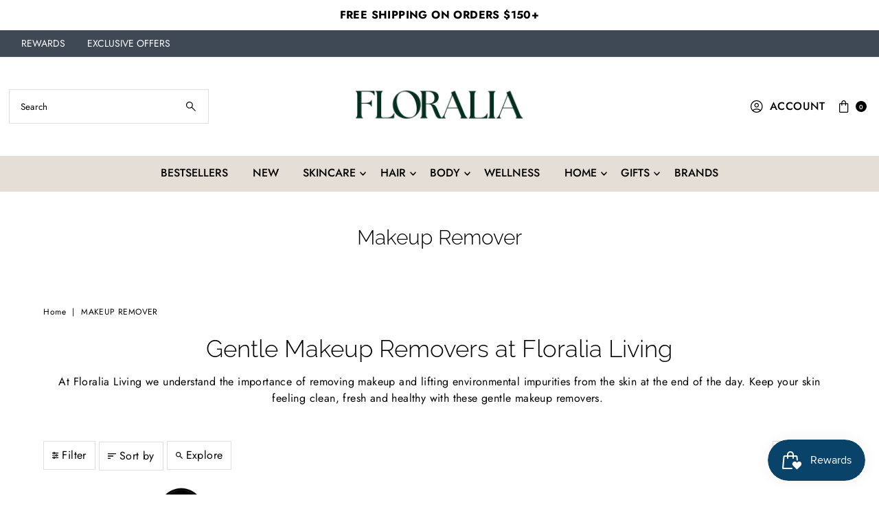

--- FILE ---
content_type: text/html; charset=utf-8
request_url: https://floralialiving.com/collections/makeup-remover
body_size: 41650
content:
<!doctype html>
<html class="no-js" lang="en">
   <head>
    <meta charset="utf-8">
    <meta name="viewport" content="width=device-width,initial-scale=1">

    <!-- Establish early connection to external domains -->
    <link rel="preconnect" href="https://cdn.shopify.com" crossorigin>
    <link rel="preconnect" href="https://fonts.shopify.com" crossorigin>
    <link rel="preconnect" href="https://monorail-edge.shopifysvc.com">
    <link rel="preconnect" href="//ajax.googleapis.com" crossorigin><!-- Preload onDomain stylesheets and script libraries -->
    <link rel="preload" href="//floralialiving.com/cdn/shop/t/22/assets/stylesheet.css?v=161221760270011671281766164867" as="style">
    <link rel="preload" as="font" href="//floralialiving.com/cdn/fonts/jost/jost_n4.d47a1b6347ce4a4c9f437608011273009d91f2b7.woff2" type="font/woff2" crossorigin>
    <link rel="preload" as="font" href="//floralialiving.com/cdn/fonts/jost/jost_n5.7c8497861ffd15f4e1284cd221f14658b0e95d61.woff2" type="font/woff2" crossorigin>
    <link rel="preload" as="font" href="//floralialiving.com/cdn/fonts/raleway/raleway_n3.8b41f9f76b3ea43a64923d0e171aec8d8d64ca51.woff2" type="font/woff2" crossorigin>
    <link rel="preload" href="//floralialiving.com/cdn/shop/t/22/assets/eventemitter3.min.js?v=27939738353326123541766164867" as="script">
    <link rel="preload" href="//floralialiving.com/cdn/shop/t/22/assets/vendor-video.js?v=112486824910932804751766164867" as="script">
    <link rel="preload" href="//floralialiving.com/cdn/shop/t/22/assets/theme.js?v=183708358445540740801766164867" as="script">

    <link rel="shortcut icon" href="//floralialiving.com/cdn/shop/files/logo_250_x_250_px_1.png?crop=center&height=32&v=1692758291&width=32" type="image/png">
    <link rel="canonical" href="https://floralialiving.com/collections/makeup-remover">

    <title>
      Makeup Remover
      
      
       &ndash; Floralia Living
    </title>
    <meta name="description" content="Gentle Makeup Removers at Floralia Living At Floralia Living we understand the importance of removing makeup and lifting environmental impurities from the skin at the end of the day. Keep your skin feeling clean, fresh and healthy with these gentle makeup removers. ">

    
<meta property="og:image" content="http://floralialiving.com/cdn/shop/files/SEO_BANNER.png?v=1747779464&width=1024">
  <meta property="og:image:secure_url" content="https://floralialiving.com/cdn/shop/files/SEO_BANNER.png?v=1747779464&width=1024">
  <meta property="og:image:width" content="1200">
  <meta property="og:image:height" content="628">

<meta property="og:site_name" content="Floralia Living">



  <meta name="twitter:card" content="summary">


  <meta name="twitter:site" content="@">



    

    <style data-shopify>
:root {
    --main-family: Jost, sans-serif;;
    --main-weight: 400;
    --main-style: normal;
    --main-spacing: 0.025em;
    --nav-family: Jost, sans-serif;;
    --nav-weight: 500;
    --nav-style: normal;
    --nav-spacing: 0em;
    --heading-family: Raleway, sans-serif;;
    --heading-weight: 300;
    --heading-style: 300;
    --heading-spacing: 0em;
    --button-spacing: 0.075em;

    --font-size: 16px;
    --h1-size: 30px;
    --h2-size: 35px;
    --h3-size: 24px;
    --nav-size: 16px;
    --supersize-h3: calc(24px * 2);
    --font-size-large: calc(16px + 2);
    --font-size-reset: 16px;
    --font-size-sm: calc(16px - 2px);

    --section-title-border: none;
    --heading-border-weight: 1px;

    --announcement-bar-background: #3f4955;
    --announcement-bar-text-color: #ffffff;
    --top-bar-links-active: #c2ad7b;
    --top-bar-links-bg-active: #ffffff;
    --header-wrapper-background: #ffffff;
    --logo-color: ;
    --header-text-color: #000000;
    --navigation: #e5ded6;
    --nav-color: #000000;
    --background: #ffffff;
    --text-color: #000000;
    --dotted-color: #dfdfdf;
    --sale-color: #500606;
    --button-color: #000000;
    --button-text: #ffffff;
    --button-hover: #1a1a1a;
    --secondary-button-color: #000000;
    --secondary-button-text: #ffffff;
    --secondary-button-hover: #1a1a1a;
    --directional-background: #c2ad7b;
    --directional-color: #ffffff;
    --directional-hover-background: #d2c39e;
    --swatch-width: 40px;
    --swatch-height: 34px;
    --swatch-tooltip-left: -28px;
    --footer-background: #3f4955;
    --footer-text-color: #ffffff;
    --footer-border-color: 255, 255, 255;
    --cs1-color: #000000;
    --cs1-background: #dfdfdf;
    --cs2-color: #ffffff;
    --cs2-background: #3f4955;
    --cs3-color: #ffffff;
    --cs3-background: #042f1f;
    --keyboard-focus: rgba(0,0,0,0);
    --focus-border-style: solid;
    --focus-border-weight: 3px;
    --section-padding: 20px;
    --grid-text-alignment: left;
    --posted-color: #333333;
    --article-title-color: ;
    --article-caption-color: ;
    --close-color: #b3b3b3;
    --text-color-darken-30: #000000;
    --thumbnail-outline-color: #666666;
    --select-arrow-bg: url(//floralialiving.com/cdn/shop/t/22/assets/select-arrow.png?v=112595941721225094991766164867);
    --free-shipping-bg: #232323;
    --free-shipping-text: #fff;
    --color-filter-size: 26px;
    --collection-overlay-color: #00000015;

    --error-msg-dark: #e81000;
    --error-msg-light: #ffeae8;
    --success-msg-dark: #007f5f;
    --success-msg-light: #e5fff8;

    --color-body-text: var(--text-color);
    --color-body: var(--background);
    --color-bg: var(--background);

    --star-active: rgb(0, 0, 0);
    --star-inactive: rgb(128, 128, 128);

    --section-rounding: 0px;
    --section-background: transparent;
    --section-overlay-color: 0, 0, 0;
    --section-overlay-opacity: 0;
    --section-button-size: 16px;
    --banner-title: #ffffff;

    --pulse-color: rgba(255, 177, 66, 1);
    --age-text-color: #262b2c;
    --age-bg-color: #faf4e8;

    --shopify-accelerated-checkout-inline-alignment: center;

  }
  @media (max-width: 740px) {
    :root {
      --font-size: calc(16px - (16px * 0.15));
      --nav-size: calc(16px - (16px * 0.15));
      --h1-size: calc(30px - (30px * 0.15));
      --h2-size: calc(35px - (35px * 0.15));
      --h3-size: calc(24px - (24px * 0.15));
      --supersize-h3: calc(24px * 1.5);
    }
  }
</style>


    <link rel="stylesheet" href="//floralialiving.com/cdn/shop/t/22/assets/stylesheet.css?v=161221760270011671281766164867" type="text/css">

    <style>
      @font-face {
  font-family: Jost;
  font-weight: 400;
  font-style: normal;
  font-display: swap;
  src: url("//floralialiving.com/cdn/fonts/jost/jost_n4.d47a1b6347ce4a4c9f437608011273009d91f2b7.woff2") format("woff2"),
       url("//floralialiving.com/cdn/fonts/jost/jost_n4.791c46290e672b3f85c3d1c651ef2efa3819eadd.woff") format("woff");
}

      @font-face {
  font-family: Jost;
  font-weight: 500;
  font-style: normal;
  font-display: swap;
  src: url("//floralialiving.com/cdn/fonts/jost/jost_n5.7c8497861ffd15f4e1284cd221f14658b0e95d61.woff2") format("woff2"),
       url("//floralialiving.com/cdn/fonts/jost/jost_n5.fb6a06896db583cc2df5ba1b30d9c04383119dd9.woff") format("woff");
}

      @font-face {
  font-family: Raleway;
  font-weight: 300;
  font-style: normal;
  font-display: swap;
  src: url("//floralialiving.com/cdn/fonts/raleway/raleway_n3.8b41f9f76b3ea43a64923d0e171aec8d8d64ca51.woff2") format("woff2"),
       url("//floralialiving.com/cdn/fonts/raleway/raleway_n3.0f52cef63575e7aefb853e37056ce58cecface1a.woff") format("woff");
}

      @font-face {
  font-family: Jost;
  font-weight: 700;
  font-style: normal;
  font-display: swap;
  src: url("//floralialiving.com/cdn/fonts/jost/jost_n7.921dc18c13fa0b0c94c5e2517ffe06139c3615a3.woff2") format("woff2"),
       url("//floralialiving.com/cdn/fonts/jost/jost_n7.cbfc16c98c1e195f46c536e775e4e959c5f2f22b.woff") format("woff");
}

      @font-face {
  font-family: Jost;
  font-weight: 400;
  font-style: italic;
  font-display: swap;
  src: url("//floralialiving.com/cdn/fonts/jost/jost_i4.b690098389649750ada222b9763d55796c5283a5.woff2") format("woff2"),
       url("//floralialiving.com/cdn/fonts/jost/jost_i4.fd766415a47e50b9e391ae7ec04e2ae25e7e28b0.woff") format("woff");
}

      @font-face {
  font-family: Jost;
  font-weight: 700;
  font-style: italic;
  font-display: swap;
  src: url("//floralialiving.com/cdn/fonts/jost/jost_i7.d8201b854e41e19d7ed9b1a31fe4fe71deea6d3f.woff2") format("woff2"),
       url("//floralialiving.com/cdn/fonts/jost/jost_i7.eae515c34e26b6c853efddc3fc0c552e0de63757.woff") format("woff");
}

    </style>

    <script>window.performance && window.performance.mark && window.performance.mark('shopify.content_for_header.start');</script><meta name="facebook-domain-verification" content="3nodvd1qc96kj3gv2yrxa0vkwxas3m">
<meta name="google-site-verification" content="4JW8H9I0VBElX8jyCd-OLKVx5iSroZCv1HURGdAWoh4">
<meta id="shopify-digital-wallet" name="shopify-digital-wallet" content="/59359625387/digital_wallets/dialog">
<meta name="shopify-checkout-api-token" content="e77f7dd728d66d040b72e1f881764a0b">
<link rel="alternate" type="application/atom+xml" title="Feed" href="/collections/makeup-remover.atom" />
<link rel="alternate" type="application/json+oembed" href="https://floralialiving.com/collections/makeup-remover.oembed">
<script async="async" src="/checkouts/internal/preloads.js?locale=en-US"></script>
<script id="apple-pay-shop-capabilities" type="application/json">{"shopId":59359625387,"countryCode":"US","currencyCode":"USD","merchantCapabilities":["supports3DS"],"merchantId":"gid:\/\/shopify\/Shop\/59359625387","merchantName":"Floralia Living","requiredBillingContactFields":["postalAddress","email","phone"],"requiredShippingContactFields":["postalAddress","email","phone"],"shippingType":"shipping","supportedNetworks":["visa","masterCard","amex","discover","elo","jcb"],"total":{"type":"pending","label":"Floralia Living","amount":"1.00"},"shopifyPaymentsEnabled":true,"supportsSubscriptions":true}</script>
<script id="shopify-features" type="application/json">{"accessToken":"e77f7dd728d66d040b72e1f881764a0b","betas":["rich-media-storefront-analytics"],"domain":"floralialiving.com","predictiveSearch":true,"shopId":59359625387,"locale":"en"}</script>
<script>var Shopify = Shopify || {};
Shopify.shop = "floralia-living.myshopify.com";
Shopify.locale = "en";
Shopify.currency = {"active":"USD","rate":"1.0"};
Shopify.country = "US";
Shopify.theme = {"name":"Floralia 12.1.2","id":150943170731,"schema_name":"Vantage","schema_version":"12.1.2","theme_store_id":459,"role":"main"};
Shopify.theme.handle = "null";
Shopify.theme.style = {"id":null,"handle":null};
Shopify.cdnHost = "floralialiving.com/cdn";
Shopify.routes = Shopify.routes || {};
Shopify.routes.root = "/";</script>
<script type="module">!function(o){(o.Shopify=o.Shopify||{}).modules=!0}(window);</script>
<script>!function(o){function n(){var o=[];function n(){o.push(Array.prototype.slice.apply(arguments))}return n.q=o,n}var t=o.Shopify=o.Shopify||{};t.loadFeatures=n(),t.autoloadFeatures=n()}(window);</script>
<script id="shop-js-analytics" type="application/json">{"pageType":"collection"}</script>
<script defer="defer" async type="module" src="//floralialiving.com/cdn/shopifycloud/shop-js/modules/v2/client.init-shop-cart-sync_WVOgQShq.en.esm.js"></script>
<script defer="defer" async type="module" src="//floralialiving.com/cdn/shopifycloud/shop-js/modules/v2/chunk.common_C_13GLB1.esm.js"></script>
<script defer="defer" async type="module" src="//floralialiving.com/cdn/shopifycloud/shop-js/modules/v2/chunk.modal_CLfMGd0m.esm.js"></script>
<script type="module">
  await import("//floralialiving.com/cdn/shopifycloud/shop-js/modules/v2/client.init-shop-cart-sync_WVOgQShq.en.esm.js");
await import("//floralialiving.com/cdn/shopifycloud/shop-js/modules/v2/chunk.common_C_13GLB1.esm.js");
await import("//floralialiving.com/cdn/shopifycloud/shop-js/modules/v2/chunk.modal_CLfMGd0m.esm.js");

  window.Shopify.SignInWithShop?.initShopCartSync?.({"fedCMEnabled":true,"windoidEnabled":true});

</script>
<script id="__st">var __st={"a":59359625387,"offset":-28800,"reqid":"b1433a0a-3366-438d-a1b7-53eefe55f9a2-1769696941","pageurl":"floralialiving.com\/collections\/makeup-remover","u":"09dffa425868","p":"collection","rtyp":"collection","rid":304048308395};</script>
<script>window.ShopifyPaypalV4VisibilityTracking = true;</script>
<script id="captcha-bootstrap">!function(){'use strict';const t='contact',e='account',n='new_comment',o=[[t,t],['blogs',n],['comments',n],[t,'customer']],c=[[e,'customer_login'],[e,'guest_login'],[e,'recover_customer_password'],[e,'create_customer']],r=t=>t.map((([t,e])=>`form[action*='/${t}']:not([data-nocaptcha='true']) input[name='form_type'][value='${e}']`)).join(','),a=t=>()=>t?[...document.querySelectorAll(t)].map((t=>t.form)):[];function s(){const t=[...o],e=r(t);return a(e)}const i='password',u='form_key',d=['recaptcha-v3-token','g-recaptcha-response','h-captcha-response',i],f=()=>{try{return window.sessionStorage}catch{return}},m='__shopify_v',_=t=>t.elements[u];function p(t,e,n=!1){try{const o=window.sessionStorage,c=JSON.parse(o.getItem(e)),{data:r}=function(t){const{data:e,action:n}=t;return t[m]||n?{data:e,action:n}:{data:t,action:n}}(c);for(const[e,n]of Object.entries(r))t.elements[e]&&(t.elements[e].value=n);n&&o.removeItem(e)}catch(o){console.error('form repopulation failed',{error:o})}}const l='form_type',E='cptcha';function T(t){t.dataset[E]=!0}const w=window,h=w.document,L='Shopify',v='ce_forms',y='captcha';let A=!1;((t,e)=>{const n=(g='f06e6c50-85a8-45c8-87d0-21a2b65856fe',I='https://cdn.shopify.com/shopifycloud/storefront-forms-hcaptcha/ce_storefront_forms_captcha_hcaptcha.v1.5.2.iife.js',D={infoText:'Protected by hCaptcha',privacyText:'Privacy',termsText:'Terms'},(t,e,n)=>{const o=w[L][v],c=o.bindForm;if(c)return c(t,g,e,D).then(n);var r;o.q.push([[t,g,e,D],n]),r=I,A||(h.body.append(Object.assign(h.createElement('script'),{id:'captcha-provider',async:!0,src:r})),A=!0)});var g,I,D;w[L]=w[L]||{},w[L][v]=w[L][v]||{},w[L][v].q=[],w[L][y]=w[L][y]||{},w[L][y].protect=function(t,e){n(t,void 0,e),T(t)},Object.freeze(w[L][y]),function(t,e,n,w,h,L){const[v,y,A,g]=function(t,e,n){const i=e?o:[],u=t?c:[],d=[...i,...u],f=r(d),m=r(i),_=r(d.filter((([t,e])=>n.includes(e))));return[a(f),a(m),a(_),s()]}(w,h,L),I=t=>{const e=t.target;return e instanceof HTMLFormElement?e:e&&e.form},D=t=>v().includes(t);t.addEventListener('submit',(t=>{const e=I(t);if(!e)return;const n=D(e)&&!e.dataset.hcaptchaBound&&!e.dataset.recaptchaBound,o=_(e),c=g().includes(e)&&(!o||!o.value);(n||c)&&t.preventDefault(),c&&!n&&(function(t){try{if(!f())return;!function(t){const e=f();if(!e)return;const n=_(t);if(!n)return;const o=n.value;o&&e.removeItem(o)}(t);const e=Array.from(Array(32),(()=>Math.random().toString(36)[2])).join('');!function(t,e){_(t)||t.append(Object.assign(document.createElement('input'),{type:'hidden',name:u})),t.elements[u].value=e}(t,e),function(t,e){const n=f();if(!n)return;const o=[...t.querySelectorAll(`input[type='${i}']`)].map((({name:t})=>t)),c=[...d,...o],r={};for(const[a,s]of new FormData(t).entries())c.includes(a)||(r[a]=s);n.setItem(e,JSON.stringify({[m]:1,action:t.action,data:r}))}(t,e)}catch(e){console.error('failed to persist form',e)}}(e),e.submit())}));const S=(t,e)=>{t&&!t.dataset[E]&&(n(t,e.some((e=>e===t))),T(t))};for(const o of['focusin','change'])t.addEventListener(o,(t=>{const e=I(t);D(e)&&S(e,y())}));const B=e.get('form_key'),M=e.get(l),P=B&&M;t.addEventListener('DOMContentLoaded',(()=>{const t=y();if(P)for(const e of t)e.elements[l].value===M&&p(e,B);[...new Set([...A(),...v().filter((t=>'true'===t.dataset.shopifyCaptcha))])].forEach((e=>S(e,t)))}))}(h,new URLSearchParams(w.location.search),n,t,e,['guest_login'])})(!0,!0)}();</script>
<script integrity="sha256-4kQ18oKyAcykRKYeNunJcIwy7WH5gtpwJnB7kiuLZ1E=" data-source-attribution="shopify.loadfeatures" defer="defer" src="//floralialiving.com/cdn/shopifycloud/storefront/assets/storefront/load_feature-a0a9edcb.js" crossorigin="anonymous"></script>
<script data-source-attribution="shopify.dynamic_checkout.dynamic.init">var Shopify=Shopify||{};Shopify.PaymentButton=Shopify.PaymentButton||{isStorefrontPortableWallets:!0,init:function(){window.Shopify.PaymentButton.init=function(){};var t=document.createElement("script");t.src="https://floralialiving.com/cdn/shopifycloud/portable-wallets/latest/portable-wallets.en.js",t.type="module",document.head.appendChild(t)}};
</script>
<script data-source-attribution="shopify.dynamic_checkout.buyer_consent">
  function portableWalletsHideBuyerConsent(e){var t=document.getElementById("shopify-buyer-consent"),n=document.getElementById("shopify-subscription-policy-button");t&&n&&(t.classList.add("hidden"),t.setAttribute("aria-hidden","true"),n.removeEventListener("click",e))}function portableWalletsShowBuyerConsent(e){var t=document.getElementById("shopify-buyer-consent"),n=document.getElementById("shopify-subscription-policy-button");t&&n&&(t.classList.remove("hidden"),t.removeAttribute("aria-hidden"),n.addEventListener("click",e))}window.Shopify?.PaymentButton&&(window.Shopify.PaymentButton.hideBuyerConsent=portableWalletsHideBuyerConsent,window.Shopify.PaymentButton.showBuyerConsent=portableWalletsShowBuyerConsent);
</script>
<script data-source-attribution="shopify.dynamic_checkout.cart.bootstrap">document.addEventListener("DOMContentLoaded",(function(){function t(){return document.querySelector("shopify-accelerated-checkout-cart, shopify-accelerated-checkout")}if(t())Shopify.PaymentButton.init();else{new MutationObserver((function(e,n){t()&&(Shopify.PaymentButton.init(),n.disconnect())})).observe(document.body,{childList:!0,subtree:!0})}}));
</script>
<link id="shopify-accelerated-checkout-styles" rel="stylesheet" media="screen" href="https://floralialiving.com/cdn/shopifycloud/portable-wallets/latest/accelerated-checkout-backwards-compat.css" crossorigin="anonymous">
<style id="shopify-accelerated-checkout-cart">
        #shopify-buyer-consent {
  margin-top: 1em;
  display: inline-block;
  width: 100%;
}

#shopify-buyer-consent.hidden {
  display: none;
}

#shopify-subscription-policy-button {
  background: none;
  border: none;
  padding: 0;
  text-decoration: underline;
  font-size: inherit;
  cursor: pointer;
}

#shopify-subscription-policy-button::before {
  box-shadow: none;
}

      </style>

<script>window.performance && window.performance.mark && window.performance.mark('shopify.content_for_header.end');</script>
  
  <!-- BEGIN app block: shopify://apps/one-tree-planted/blocks/index/1cbac389-d687-4afb-9e8a-26b6535fa1c2 --><script src="https://cdn.shopify.com/extensions/953a4df9-3b9c-42e6-9b22-5a532f40e8e9/one-tree-planted-13/assets/script.js" defer></script>
<!-- END app block --><script src="https://cdn.shopify.com/extensions/019c08f1-3026-7d88-b334-efc6d92b9f06/smile-io-280/assets/smile-loader.js" type="text/javascript" defer="defer"></script>
<link href="https://monorail-edge.shopifysvc.com" rel="dns-prefetch">
<script>(function(){if ("sendBeacon" in navigator && "performance" in window) {try {var session_token_from_headers = performance.getEntriesByType('navigation')[0].serverTiming.find(x => x.name == '_s').description;} catch {var session_token_from_headers = undefined;}var session_cookie_matches = document.cookie.match(/_shopify_s=([^;]*)/);var session_token_from_cookie = session_cookie_matches && session_cookie_matches.length === 2 ? session_cookie_matches[1] : "";var session_token = session_token_from_headers || session_token_from_cookie || "";function handle_abandonment_event(e) {var entries = performance.getEntries().filter(function(entry) {return /monorail-edge.shopifysvc.com/.test(entry.name);});if (!window.abandonment_tracked && entries.length === 0) {window.abandonment_tracked = true;var currentMs = Date.now();var navigation_start = performance.timing.navigationStart;var payload = {shop_id: 59359625387,url: window.location.href,navigation_start,duration: currentMs - navigation_start,session_token,page_type: "collection"};window.navigator.sendBeacon("https://monorail-edge.shopifysvc.com/v1/produce", JSON.stringify({schema_id: "online_store_buyer_site_abandonment/1.1",payload: payload,metadata: {event_created_at_ms: currentMs,event_sent_at_ms: currentMs}}));}}window.addEventListener('pagehide', handle_abandonment_event);}}());</script>
<script id="web-pixels-manager-setup">(function e(e,d,r,n,o){if(void 0===o&&(o={}),!Boolean(null===(a=null===(i=window.Shopify)||void 0===i?void 0:i.analytics)||void 0===a?void 0:a.replayQueue)){var i,a;window.Shopify=window.Shopify||{};var t=window.Shopify;t.analytics=t.analytics||{};var s=t.analytics;s.replayQueue=[],s.publish=function(e,d,r){return s.replayQueue.push([e,d,r]),!0};try{self.performance.mark("wpm:start")}catch(e){}var l=function(){var e={modern:/Edge?\/(1{2}[4-9]|1[2-9]\d|[2-9]\d{2}|\d{4,})\.\d+(\.\d+|)|Firefox\/(1{2}[4-9]|1[2-9]\d|[2-9]\d{2}|\d{4,})\.\d+(\.\d+|)|Chrom(ium|e)\/(9{2}|\d{3,})\.\d+(\.\d+|)|(Maci|X1{2}).+ Version\/(15\.\d+|(1[6-9]|[2-9]\d|\d{3,})\.\d+)([,.]\d+|)( \(\w+\)|)( Mobile\/\w+|) Safari\/|Chrome.+OPR\/(9{2}|\d{3,})\.\d+\.\d+|(CPU[ +]OS|iPhone[ +]OS|CPU[ +]iPhone|CPU IPhone OS|CPU iPad OS)[ +]+(15[._]\d+|(1[6-9]|[2-9]\d|\d{3,})[._]\d+)([._]\d+|)|Android:?[ /-](13[3-9]|1[4-9]\d|[2-9]\d{2}|\d{4,})(\.\d+|)(\.\d+|)|Android.+Firefox\/(13[5-9]|1[4-9]\d|[2-9]\d{2}|\d{4,})\.\d+(\.\d+|)|Android.+Chrom(ium|e)\/(13[3-9]|1[4-9]\d|[2-9]\d{2}|\d{4,})\.\d+(\.\d+|)|SamsungBrowser\/([2-9]\d|\d{3,})\.\d+/,legacy:/Edge?\/(1[6-9]|[2-9]\d|\d{3,})\.\d+(\.\d+|)|Firefox\/(5[4-9]|[6-9]\d|\d{3,})\.\d+(\.\d+|)|Chrom(ium|e)\/(5[1-9]|[6-9]\d|\d{3,})\.\d+(\.\d+|)([\d.]+$|.*Safari\/(?![\d.]+ Edge\/[\d.]+$))|(Maci|X1{2}).+ Version\/(10\.\d+|(1[1-9]|[2-9]\d|\d{3,})\.\d+)([,.]\d+|)( \(\w+\)|)( Mobile\/\w+|) Safari\/|Chrome.+OPR\/(3[89]|[4-9]\d|\d{3,})\.\d+\.\d+|(CPU[ +]OS|iPhone[ +]OS|CPU[ +]iPhone|CPU IPhone OS|CPU iPad OS)[ +]+(10[._]\d+|(1[1-9]|[2-9]\d|\d{3,})[._]\d+)([._]\d+|)|Android:?[ /-](13[3-9]|1[4-9]\d|[2-9]\d{2}|\d{4,})(\.\d+|)(\.\d+|)|Mobile Safari.+OPR\/([89]\d|\d{3,})\.\d+\.\d+|Android.+Firefox\/(13[5-9]|1[4-9]\d|[2-9]\d{2}|\d{4,})\.\d+(\.\d+|)|Android.+Chrom(ium|e)\/(13[3-9]|1[4-9]\d|[2-9]\d{2}|\d{4,})\.\d+(\.\d+|)|Android.+(UC? ?Browser|UCWEB|U3)[ /]?(15\.([5-9]|\d{2,})|(1[6-9]|[2-9]\d|\d{3,})\.\d+)\.\d+|SamsungBrowser\/(5\.\d+|([6-9]|\d{2,})\.\d+)|Android.+MQ{2}Browser\/(14(\.(9|\d{2,})|)|(1[5-9]|[2-9]\d|\d{3,})(\.\d+|))(\.\d+|)|K[Aa][Ii]OS\/(3\.\d+|([4-9]|\d{2,})\.\d+)(\.\d+|)/},d=e.modern,r=e.legacy,n=navigator.userAgent;return n.match(d)?"modern":n.match(r)?"legacy":"unknown"}(),u="modern"===l?"modern":"legacy",c=(null!=n?n:{modern:"",legacy:""})[u],f=function(e){return[e.baseUrl,"/wpm","/b",e.hashVersion,"modern"===e.buildTarget?"m":"l",".js"].join("")}({baseUrl:d,hashVersion:r,buildTarget:u}),m=function(e){var d=e.version,r=e.bundleTarget,n=e.surface,o=e.pageUrl,i=e.monorailEndpoint;return{emit:function(e){var a=e.status,t=e.errorMsg,s=(new Date).getTime(),l=JSON.stringify({metadata:{event_sent_at_ms:s},events:[{schema_id:"web_pixels_manager_load/3.1",payload:{version:d,bundle_target:r,page_url:o,status:a,surface:n,error_msg:t},metadata:{event_created_at_ms:s}}]});if(!i)return console&&console.warn&&console.warn("[Web Pixels Manager] No Monorail endpoint provided, skipping logging."),!1;try{return self.navigator.sendBeacon.bind(self.navigator)(i,l)}catch(e){}var u=new XMLHttpRequest;try{return u.open("POST",i,!0),u.setRequestHeader("Content-Type","text/plain"),u.send(l),!0}catch(e){return console&&console.warn&&console.warn("[Web Pixels Manager] Got an unhandled error while logging to Monorail."),!1}}}}({version:r,bundleTarget:l,surface:e.surface,pageUrl:self.location.href,monorailEndpoint:e.monorailEndpoint});try{o.browserTarget=l,function(e){var d=e.src,r=e.async,n=void 0===r||r,o=e.onload,i=e.onerror,a=e.sri,t=e.scriptDataAttributes,s=void 0===t?{}:t,l=document.createElement("script"),u=document.querySelector("head"),c=document.querySelector("body");if(l.async=n,l.src=d,a&&(l.integrity=a,l.crossOrigin="anonymous"),s)for(var f in s)if(Object.prototype.hasOwnProperty.call(s,f))try{l.dataset[f]=s[f]}catch(e){}if(o&&l.addEventListener("load",o),i&&l.addEventListener("error",i),u)u.appendChild(l);else{if(!c)throw new Error("Did not find a head or body element to append the script");c.appendChild(l)}}({src:f,async:!0,onload:function(){if(!function(){var e,d;return Boolean(null===(d=null===(e=window.Shopify)||void 0===e?void 0:e.analytics)||void 0===d?void 0:d.initialized)}()){var d=window.webPixelsManager.init(e)||void 0;if(d){var r=window.Shopify.analytics;r.replayQueue.forEach((function(e){var r=e[0],n=e[1],o=e[2];d.publishCustomEvent(r,n,o)})),r.replayQueue=[],r.publish=d.publishCustomEvent,r.visitor=d.visitor,r.initialized=!0}}},onerror:function(){return m.emit({status:"failed",errorMsg:"".concat(f," has failed to load")})},sri:function(e){var d=/^sha384-[A-Za-z0-9+/=]+$/;return"string"==typeof e&&d.test(e)}(c)?c:"",scriptDataAttributes:o}),m.emit({status:"loading"})}catch(e){m.emit({status:"failed",errorMsg:(null==e?void 0:e.message)||"Unknown error"})}}})({shopId: 59359625387,storefrontBaseUrl: "https://floralialiving.com",extensionsBaseUrl: "https://extensions.shopifycdn.com/cdn/shopifycloud/web-pixels-manager",monorailEndpoint: "https://monorail-edge.shopifysvc.com/unstable/produce_batch",surface: "storefront-renderer",enabledBetaFlags: ["2dca8a86"],webPixelsConfigList: [{"id":"1938587819","configuration":"{\"config\":\"{\\\"google_tag_ids\\\":[\\\"G-53T2T3E9M2\\\",\\\"GT-TQRBHJ7F\\\"],\\\"target_country\\\":\\\"ZZ\\\",\\\"gtag_events\\\":[{\\\"type\\\":\\\"search\\\",\\\"action_label\\\":\\\"G-53T2T3E9M2\\\"},{\\\"type\\\":\\\"begin_checkout\\\",\\\"action_label\\\":\\\"G-53T2T3E9M2\\\"},{\\\"type\\\":\\\"view_item\\\",\\\"action_label\\\":[\\\"G-53T2T3E9M2\\\",\\\"MC-LJ3J1C0NFZ\\\"]},{\\\"type\\\":\\\"purchase\\\",\\\"action_label\\\":[\\\"G-53T2T3E9M2\\\",\\\"MC-LJ3J1C0NFZ\\\"]},{\\\"type\\\":\\\"page_view\\\",\\\"action_label\\\":[\\\"G-53T2T3E9M2\\\",\\\"MC-LJ3J1C0NFZ\\\"]},{\\\"type\\\":\\\"add_payment_info\\\",\\\"action_label\\\":\\\"G-53T2T3E9M2\\\"},{\\\"type\\\":\\\"add_to_cart\\\",\\\"action_label\\\":\\\"G-53T2T3E9M2\\\"}],\\\"enable_monitoring_mode\\\":false}\"}","eventPayloadVersion":"v1","runtimeContext":"OPEN","scriptVersion":"b2a88bafab3e21179ed38636efcd8a93","type":"APP","apiClientId":1780363,"privacyPurposes":[],"dataSharingAdjustments":{"protectedCustomerApprovalScopes":["read_customer_address","read_customer_email","read_customer_name","read_customer_personal_data","read_customer_phone"]}},{"id":"1749188779","configuration":"{\"accountID\":\"BLOCKIFY_TRACKING-123\"}","eventPayloadVersion":"v1","runtimeContext":"STRICT","scriptVersion":"840d7e0c0a1f642e5638cfaa32e249d7","type":"APP","apiClientId":2309454,"privacyPurposes":["ANALYTICS","SALE_OF_DATA"],"dataSharingAdjustments":{"protectedCustomerApprovalScopes":["read_customer_address","read_customer_email","read_customer_name","read_customer_personal_data","read_customer_phone"]}},{"id":"shopify-app-pixel","configuration":"{}","eventPayloadVersion":"v1","runtimeContext":"STRICT","scriptVersion":"0450","apiClientId":"shopify-pixel","type":"APP","privacyPurposes":["ANALYTICS","MARKETING"]},{"id":"shopify-custom-pixel","eventPayloadVersion":"v1","runtimeContext":"LAX","scriptVersion":"0450","apiClientId":"shopify-pixel","type":"CUSTOM","privacyPurposes":["ANALYTICS","MARKETING"]}],isMerchantRequest: false,initData: {"shop":{"name":"Floralia Living","paymentSettings":{"currencyCode":"USD"},"myshopifyDomain":"floralia-living.myshopify.com","countryCode":"US","storefrontUrl":"https:\/\/floralialiving.com"},"customer":null,"cart":null,"checkout":null,"productVariants":[],"purchasingCompany":null},},"https://floralialiving.com/cdn","1d2a099fw23dfb22ep557258f5m7a2edbae",{"modern":"","legacy":""},{"shopId":"59359625387","storefrontBaseUrl":"https:\/\/floralialiving.com","extensionBaseUrl":"https:\/\/extensions.shopifycdn.com\/cdn\/shopifycloud\/web-pixels-manager","surface":"storefront-renderer","enabledBetaFlags":"[\"2dca8a86\"]","isMerchantRequest":"false","hashVersion":"1d2a099fw23dfb22ep557258f5m7a2edbae","publish":"custom","events":"[[\"page_viewed\",{}],[\"collection_viewed\",{\"collection\":{\"id\":\"304048308395\",\"title\":\"Makeup Remover\",\"productVariants\":[{\"price\":{\"amount\":52.0,\"currencyCode\":\"USD\"},\"product\":{\"title\":\"True Botanicals Ginger Turmeric Makeup Removing Cleansing Balm\",\"vendor\":\"True Botanicals\",\"id\":\"7783602356395\",\"untranslatedTitle\":\"True Botanicals Ginger Turmeric Makeup Removing Cleansing Balm\",\"url\":\"\/products\/ginger-turmeric-cleansing-balm\",\"type\":\"Face Cleanser\"},\"id\":\"43123991478443\",\"image\":{\"src\":\"\/\/floralialiving.com\/cdn\/shop\/files\/tbcleanser12.png?v=1743213543\"},\"sku\":\"SKU S-W-D-CCBM-R\",\"title\":\"100mL \/ 3.4 OZ\",\"untranslatedTitle\":\"100mL \/ 3.4 OZ\"},{\"price\":{\"amount\":48.0,\"currencyCode\":\"USD\"},\"product\":{\"title\":\"True Botanicals Renew Nourishing Cleanser\",\"vendor\":\"True Botanicals\",\"id\":\"7783549599915\",\"untranslatedTitle\":\"True Botanicals Renew Nourishing Cleanser\",\"url\":\"\/products\/true-botanicals-renew-nourishing-cleanser\",\"type\":\"Face Cleanser\"},\"id\":\"43123692896427\",\"image\":{\"src\":\"\/\/floralialiving.com\/cdn\/shop\/files\/tbrnc01_1.png?v=1705788219\"},\"sku\":\"SKU S-W-D-HCR4-R\",\"title\":\"4oz \/ 120mL\",\"untranslatedTitle\":\"4oz \/ 120mL\"},{\"price\":{\"amount\":38.0,\"currencyCode\":\"USD\"},\"product\":{\"title\":\"Indie Lee Brightening Cleanser with Strawberry Seed \u0026 Tomato\",\"vendor\":\"INDIE LEE\",\"id\":\"8382226170027\",\"untranslatedTitle\":\"Indie Lee Brightening Cleanser with Strawberry Seed \u0026 Tomato\",\"url\":\"\/products\/brightening-cleanser\",\"type\":\"Face Cleanser\"},\"id\":\"45028423893163\",\"image\":{\"src\":\"\/\/floralialiving.com\/cdn\/shop\/files\/indieleeBrighteningCleanser01.png?v=1742244168\"},\"sku\":\"164478\",\"title\":\"125mL \/ 4.2 oz\",\"untranslatedTitle\":\"125mL \/ 4.2 oz\"},{\"price\":{\"amount\":29.0,\"currencyCode\":\"USD\"},\"product\":{\"title\":\"Indie Lee Discovery Kit\",\"vendor\":\"INDIE LEE\",\"id\":\"8382292721835\",\"untranslatedTitle\":\"Indie Lee Discovery Kit\",\"url\":\"\/products\/brightening-cleanser-copy\",\"type\":\"Face Cleanser\"},\"id\":\"45028599988395\",\"image\":{\"src\":\"\/\/floralialiving.com\/cdn\/shop\/files\/indieleediscoverykit03.png?v=1761690188\"},\"sku\":\"164881\",\"title\":\"125mL \/ 4.2 oz\",\"untranslatedTitle\":\"125mL \/ 4.2 oz\"},{\"price\":{\"amount\":11.0,\"currencyCode\":\"USD\"},\"product\":{\"title\":\"Brightening Cleanser Travel\",\"vendor\":\"INDIE LEE\",\"id\":\"8385598554283\",\"untranslatedTitle\":\"Brightening Cleanser Travel\",\"url\":\"\/products\/brightening-cleanser-copy-1\",\"type\":\"Face Cleanser\"},\"id\":\"45041442586795\",\"image\":{\"src\":\"\/\/floralialiving.com\/cdn\/shop\/files\/indieleebrighteningcleansertravel01.png?v=1742593203\"},\"sku\":\"164546\",\"title\":\"30mL \/  1.0 fl oz\",\"untranslatedTitle\":\"30mL \/  1.0 fl oz\"},{\"price\":{\"amount\":24.0,\"currencyCode\":\"USD\"},\"product\":{\"title\":\"Naked Papaya Enzyme Cleanser\",\"vendor\":\"KINSHIP\",\"id\":\"8447337595051\",\"untranslatedTitle\":\"Naked Papaya Enzyme Cleanser\",\"url\":\"\/products\/kinship-naked-papaya-gentle-enzyme-milky-cleanser\",\"type\":\"Face Cleanser\"},\"id\":\"45292527681707\",\"image\":{\"src\":\"\/\/floralialiving.com\/cdn\/shop\/files\/kinshipcleanser01.png?v=1749595271\"},\"sku\":\"K0001\",\"title\":\"5.25 FL OZ \/ 149g\",\"untranslatedTitle\":\"5.25 FL OZ \/ 149g\"}]}}]]"});</script><script>
  window.ShopifyAnalytics = window.ShopifyAnalytics || {};
  window.ShopifyAnalytics.meta = window.ShopifyAnalytics.meta || {};
  window.ShopifyAnalytics.meta.currency = 'USD';
  var meta = {"products":[{"id":7783602356395,"gid":"gid:\/\/shopify\/Product\/7783602356395","vendor":"True Botanicals","type":"Face Cleanser","handle":"ginger-turmeric-cleansing-balm","variants":[{"id":43123991478443,"price":5200,"name":"True Botanicals Ginger Turmeric Makeup Removing Cleansing Balm - 100mL \/ 3.4 OZ","public_title":"100mL \/ 3.4 OZ","sku":"SKU S-W-D-CCBM-R"}],"remote":false},{"id":7783549599915,"gid":"gid:\/\/shopify\/Product\/7783549599915","vendor":"True Botanicals","type":"Face Cleanser","handle":"true-botanicals-renew-nourishing-cleanser","variants":[{"id":43123692896427,"price":4800,"name":"True Botanicals Renew Nourishing Cleanser - 4oz \/ 120mL","public_title":"4oz \/ 120mL","sku":"SKU S-W-D-HCR4-R"}],"remote":false},{"id":8382226170027,"gid":"gid:\/\/shopify\/Product\/8382226170027","vendor":"INDIE LEE","type":"Face Cleanser","handle":"brightening-cleanser","variants":[{"id":45028423893163,"price":3800,"name":"Indie Lee Brightening Cleanser with Strawberry Seed \u0026 Tomato - 125mL \/ 4.2 oz","public_title":"125mL \/ 4.2 oz","sku":"164478"}],"remote":false},{"id":8382292721835,"gid":"gid:\/\/shopify\/Product\/8382292721835","vendor":"INDIE LEE","type":"Face Cleanser","handle":"brightening-cleanser-copy","variants":[{"id":45028599988395,"price":2900,"name":"Indie Lee Discovery Kit - 125mL \/ 4.2 oz","public_title":"125mL \/ 4.2 oz","sku":"164881"}],"remote":false},{"id":8385598554283,"gid":"gid:\/\/shopify\/Product\/8385598554283","vendor":"INDIE LEE","type":"Face Cleanser","handle":"brightening-cleanser-copy-1","variants":[{"id":45041442586795,"price":1100,"name":"Brightening Cleanser Travel - 30mL \/  1.0 fl oz","public_title":"30mL \/  1.0 fl oz","sku":"164546"}],"remote":false},{"id":8447337595051,"gid":"gid:\/\/shopify\/Product\/8447337595051","vendor":"KINSHIP","type":"Face Cleanser","handle":"kinship-naked-papaya-gentle-enzyme-milky-cleanser","variants":[{"id":45292527681707,"price":2400,"name":"Naked Papaya Enzyme Cleanser - 5.25 FL OZ \/ 149g","public_title":"5.25 FL OZ \/ 149g","sku":"K0001"}],"remote":false}],"page":{"pageType":"collection","resourceType":"collection","resourceId":304048308395,"requestId":"b1433a0a-3366-438d-a1b7-53eefe55f9a2-1769696941"}};
  for (var attr in meta) {
    window.ShopifyAnalytics.meta[attr] = meta[attr];
  }
</script>
<script class="analytics">
  (function () {
    var customDocumentWrite = function(content) {
      var jquery = null;

      if (window.jQuery) {
        jquery = window.jQuery;
      } else if (window.Checkout && window.Checkout.$) {
        jquery = window.Checkout.$;
      }

      if (jquery) {
        jquery('body').append(content);
      }
    };

    var hasLoggedConversion = function(token) {
      if (token) {
        return document.cookie.indexOf('loggedConversion=' + token) !== -1;
      }
      return false;
    }

    var setCookieIfConversion = function(token) {
      if (token) {
        var twoMonthsFromNow = new Date(Date.now());
        twoMonthsFromNow.setMonth(twoMonthsFromNow.getMonth() + 2);

        document.cookie = 'loggedConversion=' + token + '; expires=' + twoMonthsFromNow;
      }
    }

    var trekkie = window.ShopifyAnalytics.lib = window.trekkie = window.trekkie || [];
    if (trekkie.integrations) {
      return;
    }
    trekkie.methods = [
      'identify',
      'page',
      'ready',
      'track',
      'trackForm',
      'trackLink'
    ];
    trekkie.factory = function(method) {
      return function() {
        var args = Array.prototype.slice.call(arguments);
        args.unshift(method);
        trekkie.push(args);
        return trekkie;
      };
    };
    for (var i = 0; i < trekkie.methods.length; i++) {
      var key = trekkie.methods[i];
      trekkie[key] = trekkie.factory(key);
    }
    trekkie.load = function(config) {
      trekkie.config = config || {};
      trekkie.config.initialDocumentCookie = document.cookie;
      var first = document.getElementsByTagName('script')[0];
      var script = document.createElement('script');
      script.type = 'text/javascript';
      script.onerror = function(e) {
        var scriptFallback = document.createElement('script');
        scriptFallback.type = 'text/javascript';
        scriptFallback.onerror = function(error) {
                var Monorail = {
      produce: function produce(monorailDomain, schemaId, payload) {
        var currentMs = new Date().getTime();
        var event = {
          schema_id: schemaId,
          payload: payload,
          metadata: {
            event_created_at_ms: currentMs,
            event_sent_at_ms: currentMs
          }
        };
        return Monorail.sendRequest("https://" + monorailDomain + "/v1/produce", JSON.stringify(event));
      },
      sendRequest: function sendRequest(endpointUrl, payload) {
        // Try the sendBeacon API
        if (window && window.navigator && typeof window.navigator.sendBeacon === 'function' && typeof window.Blob === 'function' && !Monorail.isIos12()) {
          var blobData = new window.Blob([payload], {
            type: 'text/plain'
          });

          if (window.navigator.sendBeacon(endpointUrl, blobData)) {
            return true;
          } // sendBeacon was not successful

        } // XHR beacon

        var xhr = new XMLHttpRequest();

        try {
          xhr.open('POST', endpointUrl);
          xhr.setRequestHeader('Content-Type', 'text/plain');
          xhr.send(payload);
        } catch (e) {
          console.log(e);
        }

        return false;
      },
      isIos12: function isIos12() {
        return window.navigator.userAgent.lastIndexOf('iPhone; CPU iPhone OS 12_') !== -1 || window.navigator.userAgent.lastIndexOf('iPad; CPU OS 12_') !== -1;
      }
    };
    Monorail.produce('monorail-edge.shopifysvc.com',
      'trekkie_storefront_load_errors/1.1',
      {shop_id: 59359625387,
      theme_id: 150943170731,
      app_name: "storefront",
      context_url: window.location.href,
      source_url: "//floralialiving.com/cdn/s/trekkie.storefront.a804e9514e4efded663580eddd6991fcc12b5451.min.js"});

        };
        scriptFallback.async = true;
        scriptFallback.src = '//floralialiving.com/cdn/s/trekkie.storefront.a804e9514e4efded663580eddd6991fcc12b5451.min.js';
        first.parentNode.insertBefore(scriptFallback, first);
      };
      script.async = true;
      script.src = '//floralialiving.com/cdn/s/trekkie.storefront.a804e9514e4efded663580eddd6991fcc12b5451.min.js';
      first.parentNode.insertBefore(script, first);
    };
    trekkie.load(
      {"Trekkie":{"appName":"storefront","development":false,"defaultAttributes":{"shopId":59359625387,"isMerchantRequest":null,"themeId":150943170731,"themeCityHash":"15098542769411832911","contentLanguage":"en","currency":"USD","eventMetadataId":"3249afce-f3fd-4cca-bb6a-3c35679ed914"},"isServerSideCookieWritingEnabled":true,"monorailRegion":"shop_domain","enabledBetaFlags":["65f19447","b5387b81"]},"Session Attribution":{},"S2S":{"facebookCapiEnabled":false,"source":"trekkie-storefront-renderer","apiClientId":580111}}
    );

    var loaded = false;
    trekkie.ready(function() {
      if (loaded) return;
      loaded = true;

      window.ShopifyAnalytics.lib = window.trekkie;

      var originalDocumentWrite = document.write;
      document.write = customDocumentWrite;
      try { window.ShopifyAnalytics.merchantGoogleAnalytics.call(this); } catch(error) {};
      document.write = originalDocumentWrite;

      window.ShopifyAnalytics.lib.page(null,{"pageType":"collection","resourceType":"collection","resourceId":304048308395,"requestId":"b1433a0a-3366-438d-a1b7-53eefe55f9a2-1769696941","shopifyEmitted":true});

      var match = window.location.pathname.match(/checkouts\/(.+)\/(thank_you|post_purchase)/)
      var token = match? match[1]: undefined;
      if (!hasLoggedConversion(token)) {
        setCookieIfConversion(token);
        window.ShopifyAnalytics.lib.track("Viewed Product Category",{"currency":"USD","category":"Collection: makeup-remover","collectionName":"makeup-remover","collectionId":304048308395,"nonInteraction":true},undefined,undefined,{"shopifyEmitted":true});
      }
    });


        var eventsListenerScript = document.createElement('script');
        eventsListenerScript.async = true;
        eventsListenerScript.src = "//floralialiving.com/cdn/shopifycloud/storefront/assets/shop_events_listener-3da45d37.js";
        document.getElementsByTagName('head')[0].appendChild(eventsListenerScript);

})();</script>
<script
  defer
  src="https://floralialiving.com/cdn/shopifycloud/perf-kit/shopify-perf-kit-3.1.0.min.js"
  data-application="storefront-renderer"
  data-shop-id="59359625387"
  data-render-region="gcp-us-east1"
  data-page-type="collection"
  data-theme-instance-id="150943170731"
  data-theme-name="Vantage"
  data-theme-version="12.1.2"
  data-monorail-region="shop_domain"
  data-resource-timing-sampling-rate="10"
  data-shs="true"
  data-shs-beacon="true"
  data-shs-export-with-fetch="true"
  data-shs-logs-sample-rate="1"
  data-shs-beacon-endpoint="https://floralialiving.com/api/collect"
></script>
</head>

  <body class="gridlock collection template-collection js-slideout-toggle-wrapper js-modal-toggle-wrapper theme-features__section-titles--none theme-features__image-ratio--square theme-features__grid-text-alignment--left theme-features__product-variants--swatches theme-features__color-swatch-style--square theme-features__ajax-cart-method--mini_cart theme-features__upcase-nav--true theme-features__button-shape--squared">
    <a class="skip-link button og-visually-hidden" href="#main-content" tabindex="0">Skip to content</a>
    

    <div id="shopify-section-mobile-navigation" class="shopify-section">


    <style>
       #shopify-section-mobile-navigation {
        --text-color: #000000;
        --background: #ffffff;
        --dotted-color: #333333;
        --accordion-border-color: var(--dotted-color);
        --accordion-color: var(--text-color);
        --accordion-background-color: var(--background);
        --accordion-border-bottom: 1px solid var(--accordion-border-color);
       }
      [popover]#slideout-mobile-navigation,
      .mobile-menu {
        --slideout-background: #ffffff;
        --background-color: #ffffff;
        --link-color: #000000;
        --border-color: #333333;
      }
      .mobile-menu #predictive-search {
        --ps-background-color: var(--background-color);
        --ps-border-color: var(--border-color);
        --ps-color: var(--link-color);
      }
    </style>

<aside
  popover="auto"
  class="slideout slideout__drawer-left"
  data-wau-slideout="mobile-navigation"
  id="slideout-mobile-navigation"
>
  <nav
    class="mobile-menu"
    role="navigation"
    data-section-loaded="false"
    data-section-id="mobile-navigation"
    data-section-type="mobile-navigation"
  >
    <div class="slideout__trigger--close">
      <button
        class="slideout__trigger-mobile-menu js-slideout-close"
        data-slideout-direction="left"
        aria-label="Close navigation"
        tabindex="0"
        type="button"
        name="button"
        popovertarget="slideout-mobile-navigation"
        popovertargetaction="hide"
      >
        <div class="icn-close"></div>
      </button>
    </div>
    
      
          <div class="mobile-menu__block mobile-menu__search" ><predictive-search
                data-routes="/search/suggest"
                data-input-selector='input[name="q"]'
                data-results-selector="#predictive-search"
              ><form action="/search" method="get">
              <label class="visually-hidden" for="q--mobile-navigation">Search</label>
              <input
                type="text"
                name="q"
                id="q--mobile-navigation"
                class="search__input"
                placeholder="Search"
                value=""role="combobox"
                  aria-expanded="false"
                  aria-owns="predictive-search-results-list"
                  aria-controls="predictive-search-results-list"
                  aria-haspopup="listbox"
                  aria-autocomplete="list"
                  autocorrect="off"
                  autocomplete="off"
                  autocapitalize="off"
                  spellcheck="false">
              <input name="options[prefix]" type="hidden" value="last">
              
                <input type="hidden" name="type" value="product">
              
<div id="predictive-search" class="predictive-search" tabindex="-1"></div></form></predictive-search></div>
        
    
      
          <div class="mobile-menu__block mobile-menu__navigation">
            
            
            <ul class="menu__list">
              
                
                  
                  
                    <li class="menu__item">
                      <a class="menu__link" href="/collections/bestsellers">BESTSELLERS</a>
                    </li>
                  
                
                  
                  
                    <li class="menu__item">
                      <a class="menu__link" href="/collections/new-arrivals">NEW</a>
                    </li>
                  
                
                  
                  
                    <li class="menu__item">
                      <details
                        class="details"
                        
                          name="level--1"
                        
                      >
                        <summary class="details__summary">
                          <a class="details__link" href="/collections/skin-care">SKINCARE</a>
                          <div class="details__icon">
                            
  
    <svg class="vantage--apollo-down-carrot details__svg vib-center" height="6px" version="1.1" xmlns="http://www.w3.org/2000/svg" xmlns:xlink="http://www.w3.org/1999/xlink" x="0px" y="0px"
    	 viewBox="0 0 20 13.3" xml:space="preserve">
      <g class="hover-fill" fill="var(--accordion-color)">
        <polygon points="17.7,0 10,8.3 2.3,0 0,2.5 10,13.3 20,2.5 "/>
      </g>
      <style> .vantage--apollo-down-carrot:hover .hover-fill { fill: var(--accordion-color);}</style>
    </svg>
  









                          </div>
                        </summary>
                        <div class="details__content details__content--padding-left">
                          <ul class="menu__list">
                            
                              
                              
                                <li class="menu__item">
                                  <a class="menu__link" href="/collections/cleanser-toner/Face-Wash+Toners+Makeup-Removers+Balms">Cleansers</a>
                                </li>
                              
                            
                              
                              
                                <li class="menu__item">
                                  <a class="menu__link" href="/collections/moisturizer">Moisturizers</a>
                                </li>
                              
                            
                              
                              
                                <li class="menu__item">
                                  <a class="menu__link" href="/collections/face-oil-serum">Serums & Oils</a>
                                </li>
                              
                            
                              
                              
                                <li class="menu__item">
                                  <a class="menu__link" href="/collections/eye-lip-care">Eye & Lip Care</a>
                                </li>
                              
                            
                              
                              
                                <li class="menu__item">
                                  <a class="menu__link" href="/collections/masks-exfoliators">Masks & Exfoliators</a>
                                </li>
                              
                            
                              
                              
                                <li class="menu__item">
                                  <a class="menu__link" href="/collections/blemish-treatments">Blemish Treatments</a>
                                </li>
                              
                            
                              
                              
                                <li class="menu__item">
                                  <a class="menu__link" href="/collections/wellness">Wellness</a>
                                </li>
                              
                            
                              
                              
                                <li class="menu__item">
                                  <a class="menu__link" href="/collections/skincare-tools">Skincare Tools</a>
                                </li>
                              
                            
                              
                              
                                <li class="menu__item">
                                  <a class="menu__link" href="/collections/suncare">Suncare</a>
                                </li>
                              
                            
                              
                              
                                <li class="menu__item">
                                  <a class="menu__link" href="/collections/sensitive">Sensitive</a>
                                </li>
                              
                            
                              
                              
                                <li class="menu__item">
                                  <a class="menu__link" href="/collections/oily-combination">Oily / Combination</a>
                                </li>
                              
                            
                              
                              
                                <li class="menu__item">
                                  <a class="menu__link" href="/collections/dry-normal">Dry / Normal</a>
                                </li>
                              
                            
                              
                              
                                <li class="menu__item">
                                  <a class="menu__link" href="/collections/anti-aging">Anti-Aging</a>
                                </li>
                              
                            
                              
                              
                                <li class="menu__item">
                                  <a class="menu__link" href="/collections/ewg-verified">EWG Verified</a>
                                </li>
                              
                            
                              
                              
                                <li class="menu__item">
                                  <a class="menu__link" href="/collections/mini-travel-size-beauty">TRAVEL</a>
                                </li>
                              
                            
                              
                              
                                <li class="menu__item">
                                  <a class="menu__link" href="/collections/makeup">MAKEUP</a>
                                </li>
                              
                            
                          </ul>
                        </div>
                      </details>
                    </li>
                  
                
                  
                  
                    <li class="menu__item">
                      <details
                        class="details"
                        
                          name="level--1"
                        
                      >
                        <summary class="details__summary">
                          <a class="details__link" href="/collections/hair">HAIR</a>
                          <div class="details__icon">
                            
  
    <svg class="vantage--apollo-down-carrot details__svg vib-center" height="6px" version="1.1" xmlns="http://www.w3.org/2000/svg" xmlns:xlink="http://www.w3.org/1999/xlink" x="0px" y="0px"
    	 viewBox="0 0 20 13.3" xml:space="preserve">
      <g class="hover-fill" fill="var(--accordion-color)">
        <polygon points="17.7,0 10,8.3 2.3,0 0,2.5 10,13.3 20,2.5 "/>
      </g>
      <style> .vantage--apollo-down-carrot:hover .hover-fill { fill: var(--accordion-color);}</style>
    </svg>
  









                          </div>
                        </summary>
                        <div class="details__content details__content--padding-left">
                          <ul class="menu__list">
                            
                              
                              
                                <li class="menu__item">
                                  <a class="menu__link" href="/collections/shampoo">Shampoo & Conditioner</a>
                                </li>
                              
                            
                              
                              
                                <li class="menu__item">
                                  <a class="menu__link" href="/collections/hair-growth-scalp-care">Hair Growth</a>
                                </li>
                              
                            
                              
                              
                                <li class="menu__item">
                                  <a class="menu__link" href="/collections/treatment">Treatments & Oils</a>
                                </li>
                              
                            
                              
                              
                                <li class="menu__item">
                                  <a class="menu__link" href="/collections/styling">Hair Styling</a>
                                </li>
                              
                            
                          </ul>
                        </div>
                      </details>
                    </li>
                  
                
                  
                  
                    <li class="menu__item">
                      <details
                        class="details"
                        
                          name="level--1"
                        
                      >
                        <summary class="details__summary">
                          <a class="details__link" href="/collections/bath-body">BODY</a>
                          <div class="details__icon">
                            
  
    <svg class="vantage--apollo-down-carrot details__svg vib-center" height="6px" version="1.1" xmlns="http://www.w3.org/2000/svg" xmlns:xlink="http://www.w3.org/1999/xlink" x="0px" y="0px"
    	 viewBox="0 0 20 13.3" xml:space="preserve">
      <g class="hover-fill" fill="var(--accordion-color)">
        <polygon points="17.7,0 10,8.3 2.3,0 0,2.5 10,13.3 20,2.5 "/>
      </g>
      <style> .vantage--apollo-down-carrot:hover .hover-fill { fill: var(--accordion-color);}</style>
    </svg>
  









                          </div>
                        </summary>
                        <div class="details__content details__content--padding-left">
                          <ul class="menu__list">
                            
                              
                              
                                <li class="menu__item">
                                  <a class="menu__link" href="/collections/bath-shower">Washes & Soaps</a>
                                </li>
                              
                            
                              
                              
                                <li class="menu__item">
                                  <a class="menu__link" href="/collections/body-moisturizer">Body Moisturizers</a>
                                </li>
                              
                            
                              
                              
                                <li class="menu__item">
                                  <a class="menu__link" href="/collections/deodorant">Deodorant</a>
                                </li>
                              
                            
                              
                              
                                <li class="menu__item">
                                  <a class="menu__link" href="/collections/oral-care">Oral Care</a>
                                </li>
                              
                            
                              
                              
                                <li class="menu__item">
                                  <a class="menu__link" href="/collections/suncare">Suncare</a>
                                </li>
                              
                            
                              
                              
                                <li class="menu__item">
                                  <a class="menu__link" href="/collections/wellness">Wellness</a>
                                </li>
                              
                            
                          </ul>
                        </div>
                      </details>
                    </li>
                  
                
                  
                  
                    <li class="menu__item">
                      <a class="menu__link" href="/collections/wellness">WELLNESS</a>
                    </li>
                  
                
                  
                  
                    <li class="menu__item">
                      <details
                        class="details"
                        
                          name="level--1"
                        
                      >
                        <summary class="details__summary">
                          <a class="details__link" href="/collections/home">HOME</a>
                          <div class="details__icon">
                            
  
    <svg class="vantage--apollo-down-carrot details__svg vib-center" height="6px" version="1.1" xmlns="http://www.w3.org/2000/svg" xmlns:xlink="http://www.w3.org/1999/xlink" x="0px" y="0px"
    	 viewBox="0 0 20 13.3" xml:space="preserve">
      <g class="hover-fill" fill="var(--accordion-color)">
        <polygon points="17.7,0 10,8.3 2.3,0 0,2.5 10,13.3 20,2.5 "/>
      </g>
      <style> .vantage--apollo-down-carrot:hover .hover-fill { fill: var(--accordion-color);}</style>
    </svg>
  









                          </div>
                        </summary>
                        <div class="details__content details__content--padding-left">
                          <ul class="menu__list">
                            
                              
                              
                                <li class="menu__item">
                                  <a class="menu__link" href="/collections/candles-diffusers">HOME FRAGRANCE</a>
                                </li>
                              
                            
                              
                              
                                <li class="menu__item">
                                  <a class="menu__link" href="/collections/decor">DECOR</a>
                                </li>
                              
                            
                              
                              
                                <li class="menu__item">
                                  <a class="menu__link" href="/collections/kitchen-dining">KITCHEN & DINING</a>
                                </li>
                              
                            
                              
                              
                                <li class="menu__item">
                                  <a class="menu__link" href="/collections/garden">GARDEN</a>
                                </li>
                              
                            
                              
                              
                                <li class="menu__item">
                                  <a class="menu__link" href="/collections/pets">PETS</a>
                                </li>
                              
                            
                          </ul>
                        </div>
                      </details>
                    </li>
                  
                
                  
                  
                    <li class="menu__item">
                      <details
                        class="details"
                        
                          name="level--1"
                        
                      >
                        <summary class="details__summary">
                          <a class="details__link" href="#">GIFTS</a>
                          <div class="details__icon">
                            
  
    <svg class="vantage--apollo-down-carrot details__svg vib-center" height="6px" version="1.1" xmlns="http://www.w3.org/2000/svg" xmlns:xlink="http://www.w3.org/1999/xlink" x="0px" y="0px"
    	 viewBox="0 0 20 13.3" xml:space="preserve">
      <g class="hover-fill" fill="var(--accordion-color)">
        <polygon points="17.7,0 10,8.3 2.3,0 0,2.5 10,13.3 20,2.5 "/>
      </g>
      <style> .vantage--apollo-down-carrot:hover .hover-fill { fill: var(--accordion-color);}</style>
    </svg>
  









                          </div>
                        </summary>
                        <div class="details__content details__content--padding-left">
                          <ul class="menu__list">
                            
                              
                              
                                <li class="menu__item">
                                  <a class="menu__link" href="/collections/gifts-under-25">Gifts Under $25</a>
                                </li>
                              
                            
                              
                              
                                <li class="menu__item">
                                  <a class="menu__link" href="/collections/gifts-under-50">Gifts Under $50</a>
                                </li>
                              
                            
                              
                              
                                <li class="menu__item">
                                  <a class="menu__link" href="/collections/gifts-under-75">Gifts Under $75</a>
                                </li>
                              
                            
                              
                              
                                <li class="menu__item">
                                  <a class="menu__link" href="/collections/gift-sets">Gift Sets</a>
                                </li>
                              
                            
                          </ul>
                        </div>
                      </details>
                    </li>
                  
                
                  
                  
                    <li class="menu__item">
                      <a class="menu__link" href="/pages/brands">BRANDS</a>
                    </li>
                  
                
              
              
                
                  <li class="mobile-menu__item menu__item">
                    <a class="menu__link" href="https://account.floralialiving.com?locale=en&region_country=US">
                      <svg class="vantage--icon-theme-user mobile-menu__item--icon vib-center" viewBox="0 0 20.5 20" height="14px" version="1.1" xmlns="http://www.w3.org/2000/svg" xmlns:xlink="http://www.w3.org/1999/xlink">
        <g class="hover-fill" fill="#000000">
            <path d="M3.51428571,15.5684066 C4.5032967,14.8936813 5.53461538,14.3921245 6.60824176,14.0637363 C7.68168498,13.7355311 8.81227106,13.5714286 10,13.5714286 C11.1877289,13.5714286 12.318315,13.7355311 13.3917582,14.0637363 C14.4653846,14.3921245 15.4967033,14.8936813 16.4857143,15.5684066 C17.1688645,14.8174908 17.6872711,13.9665751 18.0409341,13.0156593 C18.3945971,12.0647436 18.5714286,11.0595238 18.5714286,10 C18.5714286,7.62509158 17.735989,5.60274725 16.0651099,3.93296703 C14.3942308,2.26336996 12.3704212,1.42857143 9.99368132,1.42857143 C7.61694139,1.42857143 5.5952381,2.26336996 3.92857143,3.93296703 C2.26190476,5.60274725 1.42857143,7.62509158 1.42857143,10 C1.42857143,11.0595238 1.60540293,12.0647436 1.95906593,13.0156593 C2.31272894,13.9665751 2.83113553,14.8174908 3.51428571,15.5684066 Z M10.0002747,11.7032967 C8.978663,11.7032967 8.10970696,11.3452381 7.39340659,10.6291209 C6.67692308,9.91282051 6.31868132,9.04386447 6.31868132,8.02225275 C6.31868132,7.00064103 6.67673993,6.13168498 7.39285714,5.41538462 C8.10915751,4.6989011 8.97811355,4.34065934 9.99972527,4.34065934 C11.021337,4.34065934 11.890293,4.69871795 12.6065934,5.41483516 C13.3230769,6.13113553 13.6813187,7.00009158 13.6813187,8.0217033 C13.6813187,9.04331502 13.3232601,9.91227106 12.6071429,10.6285714 C11.8908425,11.3450549 11.0218864,11.7032967 10.0002747,11.7032967 Z M10.0076923,20 C8.62619048,20 7.32783883,19.7411172 6.11263736,19.2233516 C4.8974359,18.7055861 3.83379121,17.9905678 2.9217033,17.0782967 C2.00943223,16.1662088 1.29441392,15.1029304 0.776648352,13.8884615 C0.258882784,12.6741758 0,11.3738095 0,9.98736264 C0,8.6010989 0.258882784,7.30494505 0.776648352,6.0989011 C1.29441392,4.89285714 2.00943223,3.83379121 2.9217033,2.9217033 C3.83379121,2.00943223 4.8970696,1.29441392 6.11153846,0.776648352 C7.32582418,0.258882784 8.62619048,0 10.0126374,0 C11.3989011,0 12.6950549,0.258882784 13.9010989,0.776648352 C15.1071429,1.29441392 16.1662088,2.00943223 17.0782967,2.9217033 C17.9905678,3.83379121 18.7055861,4.89487179 19.2233516,6.10494505 C19.7411172,7.31520147 20,8.61098901 20,9.99230769 C20,11.3738095 19.7411172,12.6721612 19.2233516,13.8873626 C18.7055861,15.1025641 17.9905678,16.1662088 17.0782967,17.0782967 C16.1662088,17.9905678 15.1051282,18.7055861 13.8950549,19.2233516 C12.6847985,19.7411172 11.389011,20 10.0076923,20 Z M10,18.5714286 C10.9734432,18.5714286 11.9296703,18.4027473 12.8686813,18.0653846 C13.8076923,17.7278388 14.6618132,17.2449634 15.431044,16.6167582 C14.6434982,16.1010073 13.7908425,15.7026557 12.8730769,15.4217033 C11.9551282,15.1405678 10.9974359,15 10,15 C9.0025641,15 8.03855311,15.1341575 7.10796703,15.4024725 C6.17738095,15.6709707 5.33104396,16.0757326 4.56895604,16.6167582 C5.33818681,17.2449634 6.19230769,17.7278388 7.13131868,18.0653846 C8.07032967,18.4027473 9.02655678,18.5714286 10,18.5714286 Z M10,10.2747253 C10.6199634,10.2747253 11.1503663,10.0542125 11.5912088,9.61318681 C12.0322344,9.17234432 12.2527473,8.64194139 12.2527473,8.02197802 C12.2527473,7.40201465 12.0322344,6.87161172 11.5912088,6.43076923 C11.1503663,5.98974359 10.6199634,5.76923077 10,5.76923077 C9.38003663,5.76923077 8.8496337,5.98974359 8.40879121,6.43076923 C7.96776557,6.87161172 7.74725275,7.40201465 7.74725275,8.02197802 C7.74725275,8.64194139 7.96776557,9.17234432 8.40879121,9.61318681 C8.8496337,10.0542125 9.38003663,10.2747253 10,10.2747253 Z"></path>
        </g>
        <style>.mobile-menu__item .vantage--icon-theme-user:hover .hover-fill { fill: #000000;}</style>
    </svg>








                      <span class="vib-center">Log In/Create Account</span>
                    </a>
                  </li>
                
              
            </ul>
          </div>
        
    
      
<div class="mobile-menu__block mobile-menu__cart-status" >
            <a class="mobile-menu__cart-icon" href="/cart">
              Cart
              (<span class="mobile-menu__cart-count js-cart-count">0</span>)
              <svg class="vantage--icon-theme-bag mobile-menu__cart-icon--icon" height="14px" version="1.1" xmlns="http://www.w3.org/2000/svg" xmlns:xlink="http://www.w3.org/1999/xlink" viewBox="0 0 21.1 20" xml:space="preserve">
        <g class="hover-fill" fill="#000000">
            <path d="M1.76125383,20 C1.26558314,20 0.848123166,19.8292125 0.5088739,19.4876374 C0.169624633,19.1460623 0,18.7279304 0,18.2332418 L0,6.38214286 C0,5.88745421 0.170999968,5.46932234 0.512999904,5.12774725 C0.854999841,4.78617216 1.27365177,4.61538462 1.7689557,4.61538462 L3.68589744,4.61538462 L3.68589744,3.9010989 C3.68589744,2.87271062 4.02899764,1.96538462 4.71519805,1.17912088 C5.40158183,0.393040293 6.28711411,0 7.37179487,0 C8.40146224,0 9.27324117,0.356410256 9.98713165,1.06923077 C10.7008388,1.78223443 11.0576923,2.6529304 11.0576923,3.68131868 L11.0576923,4.61538462 L12.974634,4.61538462 C13.469938,4.61538462 13.8885899,4.78617216 14.2305898,5.12774725 C14.5725898,5.46932234 14.7435897,5.88745421 14.7435897,6.38214286 L14.7435897,18.2332418 C14.7435897,18.7279304 14.5724981,19.1460623 14.2303148,19.4876374 C13.8881315,19.8292125 13.4692045,20 12.9735338,20 L1.76125383,20 Z M1.7689557,18.5714286 L12.974634,18.5714286 C13.0593547,18.5714286 13.1369236,18.5361722 13.2073407,18.4656593 C13.2779412,18.3953297 13.3132415,18.3178571 13.3132415,18.2332418 L13.3132415,6.38214286 C13.3132415,6.29752747 13.2779412,6.22005495 13.2073407,6.14972527 C13.1369236,6.07921245 13.0593547,6.04395604 12.974634,6.04395604 L11.0576923,6.04395604 L11.0576923,7.96703297 C11.0576923,8.16978022 10.9897508,8.33946886 10.8538677,8.4760989 C10.718168,8.61291209 10.5496436,8.68131868 10.3482946,8.68131868 C10.1469456,8.68131868 9.97649573,8.61291209 9.83694508,8.4760989 C9.69721106,8.33946886 9.62734405,8.16978022 9.62734405,7.96703297 L9.62734405,6.04395604 L5.11624569,6.04395604 L5.11624569,7.96703297 C5.11624569,8.16978022 5.04830415,8.33946886 4.91242107,8.4760989 C4.77672136,8.61291209 4.608197,8.68131868 4.40684797,8.68131868 C4.20549895,8.68131868 4.03504911,8.61291209 3.89549847,8.4760989 C3.75576445,8.33946886 3.68589744,8.16978022 3.68589744,7.96703297 L3.68589744,6.04395604 L1.7689557,6.04395604 C1.68423507,6.04395604 1.60666619,6.07921245 1.53624904,6.14972527 C1.46564852,6.22005495 1.43034826,6.29752747 1.43034826,6.38214286 L1.43034826,18.2332418 C1.43034826,18.3178571 1.46564852,18.3953297 1.53624904,18.4656593 C1.60666619,18.5361722 1.68423507,18.5714286 1.7689557,18.5714286 Z M5.11624569,4.61538462 L9.62734405,4.61538462 L9.62734405,3.68131868 C9.62734405,3.05274725 9.40820736,2.52014652 8.96993398,2.08351648 C8.53147723,1.64688645 7.99683872,1.42857143 7.36601847,1.42857143 C6.73501483,1.42857143 6.20230179,1.64688645 5.76787935,2.08351648 C5.33345691,2.52014652 5.11624569,3.05274725 5.11624569,3.68131868 L5.11624569,4.61538462 Z M1.48261098,18.5714286 L1.48261098,6.04395604 L1.48261098,18.5714286 Z"></path>
        </g>
        <style>.mobile-menu__cart-icon .vantage--apollo-bag:hover .hover-fill { fill: #000000;}</style>
    </svg>








            </a>
          </div>
      
    
      
          <div class="mobile-menu__block mobile-menu__social text-center" >
            <div id="social">
              <div class="social-icons__wrapper">
  
    <a href="https://www.facebook.com/floralialiving" target="_blank"  aria-label="Facebook">
      


  
    <svg class="vantage--facebook social-icons--icon" height="14px" version="1.1" xmlns="http://www.w3.org/2000/svg" xmlns:xlink="http://www.w3.org/1999/xlink" x="0px"
    y="0px" viewBox="0 0 11 20" xml:space="preserve">
      <g class="hover-fill" fill="#000000">
        <path d="M11,0H8C5.2,0,3,2.2,3,5v3H0v4h3v8h4v-8h3l1-4H7V5c0-0.6,0.4-1,1-1h3V0z"/>
      </g>
      <style>.mobile-menu__block .vantage--facebook:hover .hover-fill { fill: #313131;}</style>
    </svg>
  







    </a>
  
  
  
    <a href="https://www.pinterest.com/floralialiving/" target="_blank"  aria-label="Pinterest">
      


  
    <svg class="vantage--pinterest social-icons--icon" height="14px" version="1.1" xmlns="http://www.w3.org/2000/svg" xmlns:xlink="http://www.w3.org/1999/xlink" x="0px"
     y="0px" viewBox="0 0 15.5 20" xml:space="preserve">
      <g class="hover-fill" fill="#000000">
        <path id="Icon-Path" d="M0,7.2c0-0.8,0.1-1.7,0.4-2.4c0.4-0.8,0.8-1.5,1.3-2s1.2-1.1,1.9-1.5s1.5-0.8,2.3-0.9C6.5,0.1,7.3,0,8.1,0
        c1.3,0,2.5,0.3,3.6,0.8s2,1.3,2.7,2.3c0.7,1.1,1.1,2.3,1.1,3.6c0,0.8-0.1,1.5-0.3,2.3c-0.1,0.8-0.4,1.5-0.7,2.1
        c-0.3,0.7-0.7,1.2-1.2,1.7c-0.5,0.5-1.1,0.9-1.7,1.2s-1.5,0.5-2.3,0.4c-0.5,0-1.1-0.1-1.6-0.4c-0.7-0.1-1.1-0.5-1.2-0.9
        c-0.1,0.3-0.1,0.8-0.4,1.3c-0.1,0.5-0.3,0.9-0.3,1.2c0,0.1-0.1,0.4-0.3,0.8c-0.1,0.3-0.1,0.5-0.3,0.8L4.9,18
        c-0.1,0.3-0.4,0.7-0.5,0.9C4.1,19.2,4,19.6,3.6,20H3.5l-0.1-0.1c-0.1-1.2-0.1-2-0.1-2.3c0-0.8,0.1-1.6,0.3-2.5
        c0.1-0.9,0.4-2.1,0.8-3.5s0.5-2.1,0.7-2.4c-0.4-0.4-0.5-1.1-0.5-2c0-0.7,0.3-1.3,0.7-1.9C5.5,4.8,6,4.5,6.7,4.5
        c0.5,0,0.9,0.1,1.2,0.5c0.3,0.3,0.4,0.7,0.4,1.2S8.1,7.6,7.7,8.5c-0.4,0.9-0.5,1.7-0.5,2.3c0,0.5,0.1,0.9,0.5,1.2s0.8,0.5,1.3,0.5
        c0.4,0,0.8-0.1,1.2-0.3c0.4-0.3,0.7-0.5,0.9-0.8c0.5-0.8,0.9-1.6,1.1-2.5c0.1-0.5,0.1-0.9,0.3-1.3c0-0.4,0.1-0.8,0.1-1.2
        c0-1.3-0.4-2.4-1.3-3.2C10.4,2.4,9.3,2,7.9,2c-1.6,0-2.9,0.5-4,1.6S2.3,6,2.3,7.6c0,0.4,0,0.7,0.1,1.1c0.1,0.1,0.3,0.4,0.4,0.7
        c0.1,0.1,0.3,0.4,0.3,0.5c0.1,0.1,0.1,0.3,0.1,0.4c0,0.3,0,0.5-0.1,0.9c-0.1,0.3-0.3,0.4-0.5,0.4c0,0-0.1,0-0.3,0
        c-0.3-0.1-0.7-0.4-0.9-0.7c-0.4-0.3-0.7-0.7-0.8-1.1C0.4,9.3,0.3,8.9,0.1,8.5C0.1,8.1,0,7.6,0,7.2L0,7.2z"/>
      </g>
      <style>.mobile-menu__block .vantage--pinterest:hover .hover-fill { fill: #313131;}</style>
    </svg>
  







    </a>
  
  
  
  
  
  
  
    <a href="https://www.instagram.com/floralialiving/" target="_blank"  aria-label="Instagram">
      


  
    <svg class="vantage--instagram social-icons--icon" height="14px" version="1.1" xmlns="http://www.w3.org/2000/svg" xmlns:xlink="http://www.w3.org/1999/xlink" x="0px"
    y="0px" viewBox="0 0 19.9 20" xml:space="preserve">
      <g class="hover-fill" fill="#000000">
        <path d="M10,4.8c-2.8,0-5.1,2.3-5.1,5.1S7.2,15,10,15s5.1-2.3,5.1-5.1S12.8,4.8,10,4.8z M10,13.2c-1.8,0-3.3-1.5-3.3-3.3
        S8.2,6.6,10,6.6s3.3,1.5,3.3,3.3S11.8,13.2,10,13.2z M15.2,3.4c-0.6,0-1.1,0.5-1.1,1.1s0.5,1.3,1.1,1.3s1.3-0.5,1.3-1.1
        c0-0.3-0.1-0.6-0.4-0.9S15.6,3.4,15.2,3.4z M19.9,9.9c0-1.4,0-2.7-0.1-4.1c-0.1-1.5-0.4-3-1.6-4.2C17,0.5,15.6,0.1,13.9,0
        c-1.2,0-2.6,0-3.9,0C8.6,0,7.2,0,5.8,0.1c-1.5,0-2.9,0.4-4.1,1.5S0.2,4.1,0.1,5.8C0,7.2,0,8.6,0,9.9c0,1.3,0,2.8,0.1,4.2
        c0.1,1.5,0.4,3,1.6,4.2c1.1,1.1,2.5,1.5,4.2,1.6C7.3,20,8.6,20,10,20s2.7,0,4.1-0.1c1.5-0.1,3-0.4,4.2-1.6c1.1-1.1,1.5-2.5,1.6-4.2
        C19.9,12.7,19.9,11.3,19.9,9.9z M17.6,15.7c-0.1,0.5-0.4,0.8-0.8,1.1c-0.4,0.4-0.6,0.5-1.1,0.8c-1.3,0.5-4.4,0.4-5.8,0.4
        s-4.6,0.1-5.8-0.4c-0.5-0.1-0.8-0.4-1.1-0.8c-0.4-0.4-0.5-0.6-0.8-1.1c-0.5-1.3-0.4-4.4-0.4-5.8S1.7,5.3,2.2,4.1
        C2.3,3.6,2.6,3.3,3,3s0.6-0.5,1.1-0.8c1.3-0.5,4.4-0.4,5.8-0.4s4.6-0.1,5.8,0.4c0.5,0.1,0.8,0.4,1.1,0.8c0.4,0.4,0.5,0.6,0.8,1.1
        C18.1,5.3,18,8.5,18,9.9S18.2,14.4,17.6,15.7z"/>
      </g>
      <style>.mobile-menu__block .vantage--instagram:hover .hover-fill { fill: #313131;}</style>
    </svg>
  







    </a>
  
  
  
  
</div>

            </div>
          </div>
        
    

    

  </nav>

</aside>


</div>

    <main id="main-content" class="site-wrap" role="main" tabindex="-1" data-money-format="${{amount}}">
      <div id="wrapper" class="site-wrap__container">
        <!-- BEGIN sections: header-group -->
<div id="shopify-section-sections--20105900261547__announcement_carousel_rgnNgw" class="shopify-section shopify-section-group-header-group js-site-announcement-carousel"><section
  class="global__section pb0 pt0 pb0 padding-top global__section-sections--20105900261547__announcement_carousel_rgnNgw "
  data-section-id="sections--20105900261547__announcement_carousel_rgnNgw"
  data-section-loaded="false"
  data-section-type="slideshow-section"
>

  <div class="gridlock-fluid"><div class="row">

    

    <div class="row">
      <div class="announcement--carousel_container sections--20105900261547__announcement_carousel_rgnNgw grid__wrapper pl0 pr0 ">
         <div class="span-12 auto js-slideshow" data-flickity='{
      "wrapAround":true,
      "fade":true,
      "autoPlay":5000,
      "cellAlign": "left",
      "dragThreshold":"15",
      "adaptiveHeight": true,
      "pauseAutoPlayOnHover":false,
      "prevNextButtons":true,
      "pageDots": false,
      "selectedAttraction": "0.01",
      "friction": "0.15"
   }'>
            
              <div class="announcement--text_content" data-slider-index="0" >
                
                  <div class="rte"><p><strong>FREE SHIPPING ON ORDERS $150+</strong></p></div>
                
              </div>
            
          </div>
      </div>
    </div>

  </div></div>

  <style data-shopify>

  .global__section-sections--20105900261547__announcement_carousel_rgnNgw  {
    background: var(--none-background);
  }
  

  </style>
</section>

</div><div id="shopify-section-sections--20105900261547__announcement-bar" class="shopify-section shopify-section-group-header-group js-site-announcement-bar">
<div
  id="top-bar"
  class="grid__wrapper header__topbar-container  js-top-bar  full-width-true  top-bar--sections--20105900261547__announcement-bar  has-announcement--false"
  data-section-type="announcement-bar"
  data-section-id="sections--20105900261547__announcement-bar"
>
  

  

  

  
    
    <ul class="header__topbar-links top-bar-links span-4 auto">
      
        <li class="header__topbar-link"><a  href="/pages/floralia-rewards">REWARDS</a></li>
      
        <li class="header__topbar-link"><a  href="/pages/exclusive-offers">EXCLUSIVE OFFERS</a></li>
      
    </ul>
  
    
    <div class="header__topbar-announcement-text announcement-text span-4 auto sm-span-12">
      
    </div>
  
  
  
    <div class="header__topbar__shopping-cart-links top-bar-shop-links span-4 auto">
      
<ul id="cart" class="header__shopping-cart-links-container">
  

</ul>

    </div>
  
</div>
<style>
  
    #top-bar:after {
      content: "";
      width: 100%;
      height: 1px;
      background: var(--announcement-bar-text-color);
      opacity: 0.1;
      position: absolute;
      bottom: 0;
      left: 0;
    }
  


  @media (max-width:  740px) {
    .has-announcement--false {
      display: none !important;
    }
  }
</style>


</div><div id="shopify-section-sections--20105900261547__header" class="shopify-section shopify-section-group-header-group js-site-header">

<div
  class="
    header-section
    header__wrapper
    full-width-true
    block-layout-true
    inline-layout-false
    cart-icon-bag
  "
  data-section-id="sections--20105900261547__header"
  data-section-type="header-section"
>
  

  

  


  

  

  <div
    id="mobile-header"
    class="header__mobile-container js-mobile-header stickynav  desktop-hide"
  >
    
     <div class="mobile-menu__trigger desktop-hide">
       <div class="slideout__trigger--open text-left">
         <button
          class="slideout__trigger-mobile-menu js-slideout-open text-left"
          data-wau-slideout-target="mobile-navigation"
          data-slideout-direction="left"
          aria-label="Open navigation"
          tabindex="0"
          type="button"
          name="button"
          popovertarget="slideout-mobile-navigation"
          popovertargetaction="show"
        >
           <svg class="vantage--icon-theme-menu-bars mobile-menu__trigger--icon" version="1.1" xmlns="http://www.w3.org/2000/svg" xmlns:xlink="http://www.w3.org/1999/xlink" x="0px" y="0px"
       viewBox="0 0 27 12.78" height="12px" xml:space="preserve">
       <g class="hover-fill" fill="var(--header-text-color)">
         <path d="M0,6a.67.67,0,0,1,.67-.67H24.83a.67.67,0,0,1,0,1.34H.67A.67.67,0,0,1,0,6Z"/>
         <path d="M0,11.41a.67.67,0,0,1,.67-.67H24.83a.67.67,0,1,1,0,1.34H.67A.67.67,0,0,1,0,11.41Z"/>
         <path d="M0,.67A.67.67,0,0,1,.67,0H24.83a.67.67,0,0,1,0,1.34H.67A.67.67,0,0,1,0,.67Z"/>
      </g>
      <style>.mobile-menu__trigger .vantage--icon-theme-menu-bars:hover .hover-fill { fill: var(--header-text-color);}</style>
    </svg>








         </button>
       </div>
     </div>
  
    
    <div id="logo" class="span-6 auto header__desktop-logo">
      
       
        
          <a class="desktop-hide" href="/">
            <img src="//floralialiving.com/cdn/shop/files/FLORALIA_LIVING_512X200_LOGO_green_312c593d-392f-4b99-8575-c1ba0ed831f1.png?v=1741397250&amp;width=800" alt="" srcset="//floralialiving.com/cdn/shop/files/FLORALIA_LIVING_512X200_LOGO_green_312c593d-392f-4b99-8575-c1ba0ed831f1.png?v=1741397250&amp;width=352 352w, //floralialiving.com/cdn/shop/files/FLORALIA_LIVING_512X200_LOGO_green_312c593d-392f-4b99-8575-c1ba0ed831f1.png?v=1741397250&amp;width=800 800w" width="800" height="313" loading="eager" fetchpriority="high">
          </a>
        
        
          <a class="device-hide" href="/">
            <img src="//floralialiving.com/cdn/shop/files/FLORALIA_LIVING_512X200_LOGO_green_312c593d-392f-4b99-8575-c1ba0ed831f1.png?v=1741397250&amp;width=1000" alt="" srcset="//floralialiving.com/cdn/shop/files/FLORALIA_LIVING_512X200_LOGO_green_312c593d-392f-4b99-8575-c1ba0ed831f1.png?v=1741397250&amp;width=352 352w, //floralialiving.com/cdn/shop/files/FLORALIA_LIVING_512X200_LOGO_green_312c593d-392f-4b99-8575-c1ba0ed831f1.png?v=1741397250&amp;width=832 832w, //floralialiving.com/cdn/shop/files/FLORALIA_LIVING_512X200_LOGO_green_312c593d-392f-4b99-8575-c1ba0ed831f1.png?v=1741397250&amp;width=1000 1000w" width="1000" height="391" loading="eager" fetchpriority="high">
          </a>
        
      
    </div>
  
    <div id="shopping-links" class="header__shopping-cart-links">
      
<ul id="cart" class="header__shopping-cart-links-container">
  
    
      
    
    
      <li class="header__shopping-cart-link cart__link-account device-hide">
        <svg class="vantage--icon-theme-user header__shopping-cart-link--icon" viewBox="0 0 20.5 20" height="18px" version="1.1" xmlns="http://www.w3.org/2000/svg" xmlns:xlink="http://www.w3.org/1999/xlink">
        <g class="hover-fill" fill="var(--header-text-color)">
            <path d="M3.51428571,15.5684066 C4.5032967,14.8936813 5.53461538,14.3921245 6.60824176,14.0637363 C7.68168498,13.7355311 8.81227106,13.5714286 10,13.5714286 C11.1877289,13.5714286 12.318315,13.7355311 13.3917582,14.0637363 C14.4653846,14.3921245 15.4967033,14.8936813 16.4857143,15.5684066 C17.1688645,14.8174908 17.6872711,13.9665751 18.0409341,13.0156593 C18.3945971,12.0647436 18.5714286,11.0595238 18.5714286,10 C18.5714286,7.62509158 17.735989,5.60274725 16.0651099,3.93296703 C14.3942308,2.26336996 12.3704212,1.42857143 9.99368132,1.42857143 C7.61694139,1.42857143 5.5952381,2.26336996 3.92857143,3.93296703 C2.26190476,5.60274725 1.42857143,7.62509158 1.42857143,10 C1.42857143,11.0595238 1.60540293,12.0647436 1.95906593,13.0156593 C2.31272894,13.9665751 2.83113553,14.8174908 3.51428571,15.5684066 Z M10.0002747,11.7032967 C8.978663,11.7032967 8.10970696,11.3452381 7.39340659,10.6291209 C6.67692308,9.91282051 6.31868132,9.04386447 6.31868132,8.02225275 C6.31868132,7.00064103 6.67673993,6.13168498 7.39285714,5.41538462 C8.10915751,4.6989011 8.97811355,4.34065934 9.99972527,4.34065934 C11.021337,4.34065934 11.890293,4.69871795 12.6065934,5.41483516 C13.3230769,6.13113553 13.6813187,7.00009158 13.6813187,8.0217033 C13.6813187,9.04331502 13.3232601,9.91227106 12.6071429,10.6285714 C11.8908425,11.3450549 11.0218864,11.7032967 10.0002747,11.7032967 Z M10.0076923,20 C8.62619048,20 7.32783883,19.7411172 6.11263736,19.2233516 C4.8974359,18.7055861 3.83379121,17.9905678 2.9217033,17.0782967 C2.00943223,16.1662088 1.29441392,15.1029304 0.776648352,13.8884615 C0.258882784,12.6741758 0,11.3738095 0,9.98736264 C0,8.6010989 0.258882784,7.30494505 0.776648352,6.0989011 C1.29441392,4.89285714 2.00943223,3.83379121 2.9217033,2.9217033 C3.83379121,2.00943223 4.8970696,1.29441392 6.11153846,0.776648352 C7.32582418,0.258882784 8.62619048,0 10.0126374,0 C11.3989011,0 12.6950549,0.258882784 13.9010989,0.776648352 C15.1071429,1.29441392 16.1662088,2.00943223 17.0782967,2.9217033 C17.9905678,3.83379121 18.7055861,4.89487179 19.2233516,6.10494505 C19.7411172,7.31520147 20,8.61098901 20,9.99230769 C20,11.3738095 19.7411172,12.6721612 19.2233516,13.8873626 C18.7055861,15.1025641 17.9905678,16.1662088 17.0782967,17.0782967 C16.1662088,17.9905678 15.1051282,18.7055861 13.8950549,19.2233516 C12.6847985,19.7411172 11.389011,20 10.0076923,20 Z M10,18.5714286 C10.9734432,18.5714286 11.9296703,18.4027473 12.8686813,18.0653846 C13.8076923,17.7278388 14.6618132,17.2449634 15.431044,16.6167582 C14.6434982,16.1010073 13.7908425,15.7026557 12.8730769,15.4217033 C11.9551282,15.1405678 10.9974359,15 10,15 C9.0025641,15 8.03855311,15.1341575 7.10796703,15.4024725 C6.17738095,15.6709707 5.33104396,16.0757326 4.56895604,16.6167582 C5.33818681,17.2449634 6.19230769,17.7278388 7.13131868,18.0653846 C8.07032967,18.4027473 9.02655678,18.5714286 10,18.5714286 Z M10,10.2747253 C10.6199634,10.2747253 11.1503663,10.0542125 11.5912088,9.61318681 C12.0322344,9.17234432 12.2527473,8.64194139 12.2527473,8.02197802 C12.2527473,7.40201465 12.0322344,6.87161172 11.5912088,6.43076923 C11.1503663,5.98974359 10.6199634,5.76923077 10,5.76923077 C9.38003663,5.76923077 8.8496337,5.98974359 8.40879121,6.43076923 C7.96776557,6.87161172 7.74725275,7.40201465 7.74725275,8.02197802 C7.74725275,8.64194139 7.96776557,9.17234432 8.40879121,9.61318681 C8.8496337,10.0542125 9.38003663,10.2747253 10,10.2747253 Z"></path>
        </g>
        <style>.header__shopping-cart-link .vantage--icon-theme-user:hover .hover-fill { fill: var(--header-text-color);}</style>
    </svg>








        <a href="/account">Account</a>
      </li>
    
  

<li class="mini-cart-trigger header__shopping-cart-link cart__link-cart">
        <div class="slideout__trigger--open">
          <button
            class="slideout__trigger-mobile-menu cart-icon js-mini-cart-trigger js-modal-open"
            data-wau-modal-target="mini-ajax-cart"
            aria-label="Open cart"
            tabindex="0"
            type="button"
            name="button"
          >
            <svg class="vantage--icon-theme-bag slideout__trigger-mobile-menu--icon" height="18px" version="1.1" xmlns="http://www.w3.org/2000/svg" xmlns:xlink="http://www.w3.org/1999/xlink" viewBox="0 0 21.1 20" xml:space="preserve">
        <g class="hover-fill" fill="var(--header-text-color)">
            <path d="M1.76125383,20 C1.26558314,20 0.848123166,19.8292125 0.5088739,19.4876374 C0.169624633,19.1460623 0,18.7279304 0,18.2332418 L0,6.38214286 C0,5.88745421 0.170999968,5.46932234 0.512999904,5.12774725 C0.854999841,4.78617216 1.27365177,4.61538462 1.7689557,4.61538462 L3.68589744,4.61538462 L3.68589744,3.9010989 C3.68589744,2.87271062 4.02899764,1.96538462 4.71519805,1.17912088 C5.40158183,0.393040293 6.28711411,0 7.37179487,0 C8.40146224,0 9.27324117,0.356410256 9.98713165,1.06923077 C10.7008388,1.78223443 11.0576923,2.6529304 11.0576923,3.68131868 L11.0576923,4.61538462 L12.974634,4.61538462 C13.469938,4.61538462 13.8885899,4.78617216 14.2305898,5.12774725 C14.5725898,5.46932234 14.7435897,5.88745421 14.7435897,6.38214286 L14.7435897,18.2332418 C14.7435897,18.7279304 14.5724981,19.1460623 14.2303148,19.4876374 C13.8881315,19.8292125 13.4692045,20 12.9735338,20 L1.76125383,20 Z M1.7689557,18.5714286 L12.974634,18.5714286 C13.0593547,18.5714286 13.1369236,18.5361722 13.2073407,18.4656593 C13.2779412,18.3953297 13.3132415,18.3178571 13.3132415,18.2332418 L13.3132415,6.38214286 C13.3132415,6.29752747 13.2779412,6.22005495 13.2073407,6.14972527 C13.1369236,6.07921245 13.0593547,6.04395604 12.974634,6.04395604 L11.0576923,6.04395604 L11.0576923,7.96703297 C11.0576923,8.16978022 10.9897508,8.33946886 10.8538677,8.4760989 C10.718168,8.61291209 10.5496436,8.68131868 10.3482946,8.68131868 C10.1469456,8.68131868 9.97649573,8.61291209 9.83694508,8.4760989 C9.69721106,8.33946886 9.62734405,8.16978022 9.62734405,7.96703297 L9.62734405,6.04395604 L5.11624569,6.04395604 L5.11624569,7.96703297 C5.11624569,8.16978022 5.04830415,8.33946886 4.91242107,8.4760989 C4.77672136,8.61291209 4.608197,8.68131868 4.40684797,8.68131868 C4.20549895,8.68131868 4.03504911,8.61291209 3.89549847,8.4760989 C3.75576445,8.33946886 3.68589744,8.16978022 3.68589744,7.96703297 L3.68589744,6.04395604 L1.7689557,6.04395604 C1.68423507,6.04395604 1.60666619,6.07921245 1.53624904,6.14972527 C1.46564852,6.22005495 1.43034826,6.29752747 1.43034826,6.38214286 L1.43034826,18.2332418 C1.43034826,18.3178571 1.46564852,18.3953297 1.53624904,18.4656593 C1.60666619,18.5361722 1.68423507,18.5714286 1.7689557,18.5714286 Z M5.11624569,4.61538462 L9.62734405,4.61538462 L9.62734405,3.68131868 C9.62734405,3.05274725 9.40820736,2.52014652 8.96993398,2.08351648 C8.53147723,1.64688645 7.99683872,1.42857143 7.36601847,1.42857143 C6.73501483,1.42857143 6.20230179,1.64688645 5.76787935,2.08351648 C5.33345691,2.52014652 5.11624569,3.05274725 5.11624569,3.68131868 L5.11624569,4.61538462 Z M1.48261098,18.5714286 L1.48261098,6.04395604 L1.48261098,18.5714286 Z"></path>
        </g>
        <style>.slideout__trigger-mobile-menu .vantage--apollo-bag:hover .hover-fill { fill: var(--header-text-color);}</style>
    </svg>








            <span class="js-cart-count">0</span>
          </button>
        </div></li>
  
</ul>

    </div>
  </div>

  
    <div
      id="header-wrapper"
      class="header__main-wrapper device-hide"
    >
      
        <div class="header__block-top-wrapper js-block-header grid__wrapper">
          
    <div id="logo" class="span-6 auto header__desktop-logo">
      
       
        
          <a class="desktop-hide" href="/">
            <img src="//floralialiving.com/cdn/shop/files/FLORALIA_LIVING_512X200_LOGO_green_312c593d-392f-4b99-8575-c1ba0ed831f1.png?v=1741397250&amp;width=800" alt="" srcset="//floralialiving.com/cdn/shop/files/FLORALIA_LIVING_512X200_LOGO_green_312c593d-392f-4b99-8575-c1ba0ed831f1.png?v=1741397250&amp;width=352 352w, //floralialiving.com/cdn/shop/files/FLORALIA_LIVING_512X200_LOGO_green_312c593d-392f-4b99-8575-c1ba0ed831f1.png?v=1741397250&amp;width=800 800w" width="800" height="313" loading="eager" fetchpriority="high">
          </a>
        
        
          <a class="device-hide" href="/">
            <img src="//floralialiving.com/cdn/shop/files/FLORALIA_LIVING_512X200_LOGO_green_312c593d-392f-4b99-8575-c1ba0ed831f1.png?v=1741397250&amp;width=1000" alt="" srcset="//floralialiving.com/cdn/shop/files/FLORALIA_LIVING_512X200_LOGO_green_312c593d-392f-4b99-8575-c1ba0ed831f1.png?v=1741397250&amp;width=352 352w, //floralialiving.com/cdn/shop/files/FLORALIA_LIVING_512X200_LOGO_green_312c593d-392f-4b99-8575-c1ba0ed831f1.png?v=1741397250&amp;width=832 832w, //floralialiving.com/cdn/shop/files/FLORALIA_LIVING_512X200_LOGO_green_312c593d-392f-4b99-8575-c1ba0ed831f1.png?v=1741397250&amp;width=1000 1000w" width="1000" height="391" loading="eager" fetchpriority="high">
          </a>
        
      
    </div>
  
          
    <div class="span-3 auto"><predictive-search
      data-routes="/search/suggest"
      data-input-selector='input[name="q"]'
      data-results-selector="#predictive-search"
      ><form id="search-box" class="header__search-box-inline search-form" action="/search" method="get">
      <label class="visually-hidden" for="q">Search</label>
      <input
        type="text"
        name="q"
        id="q"
        class="search__input search-field"
        placeholder="Search"
        value=""role="combobox"
          aria-expanded="false"
          aria-owns="predictive-search-results-list"
          aria-controls="predictive-search-results-list"
          aria-haspopup="listbox"
          aria-autocomplete="list"
          autocorrect="off"
          autocomplete="off"
          autocapitalize="off"
          spellcheck="false"/>
      <button type="submit">
        <svg class="vantage--icon-theme-search header__search-box-inline--icon" viewBox="0 0 20 20" height="14px" version="1.1" xmlns="http://www.w3.org/2000/svg" xmlns:xlink="http://www.w3.org/1999/xlink">
        <g class="hover-fill" fill="var(--header-text-color)">
            <path d="M18.8384817,20 L11.39007,12.5513921 C10.7647574,13.025997 10.0791021,13.3935708 9.33310405,13.6541137 C8.58710605,13.9146566 7.81724195,14.044928 7.02351176,14.044928 C5.07295314,14.044928 3.4147282,13.3622015 2.04883692,11.9967484 C0.682945639,10.6312954 0,8.97382586 0,7.02433991 C0,5.0750624 0.682737202,3.41696759 2.04821161,2.0500555 C3.41368601,0.683351832 5.07118142,0 7.02069785,0 C8.97000584,0 10.6281266,0.682934963 11.99506,2.04880489 C13.3617851,3.41467482 14.0451476,5.07287384 14.0451476,7.02340196 C14.0451476,7.84108969 13.9109138,8.62292673 13.6424462,9.36891307 C13.3737702,10.1151078 13.0101509,10.7887675 12.5515883,11.389892 L20,18.8381872 L18.8384817,20 L18.8384817,20 Z M7.02257379,12.4194532 C8.52978573,12.4194532 9.80604886,11.8967 10.8513632,10.8511935 C11.8968859,9.80589556 12.4196473,8.52965238 12.4196473,7.02246401 C12.4196473,5.51527563 11.8968859,4.23903245 10.8513632,3.19373447 C9.80604886,2.14822805 8.52978573,1.62547484 7.02257379,1.62547484 C5.51536185,1.62547484 4.23909872,2.14822805 3.19378439,3.19373447 C2.14826163,4.23903245 1.62550025,5.51527563 1.62550025,7.02246401 C1.62550025,8.52965238 2.14826163,9.80589556 3.19378439,10.8511935 C4.23909872,11.8967 5.51536185,12.4194532 7.02257379,12.4194532 Z"></path>
        </g>
        <style>.header__search-box-inline .vantage--icon-theme-search:hover .hover-fill { fill: var(--header-text-color);}</style>
    </svg>








      </button>
      <input name="options[prefix]" type="hidden" value="last">

      
        <input type="hidden" name="type" value="product">
      
    </form><div id="predictive-search" class="predictive-search" tabindex="-1"></div></predictive-search></div>
  
          
    <div id="shopping-links" class="span-3 auto auto header__shopping-cart-links">
      
<ul id="cart" class="header__shopping-cart-links-container">
  
    
      
        <li class="header__shopping-cart-link cart__link-search device-hide">
          <button
            class="slideout__trigger-search button-as-link js-modal-open"
            data-wau-modal-target="search-modal"
            aria-label="Search"
            aria-haspopup="true"
            aria-expanded="false"
            tabindex="0"
            type="button"
            name="button"
            popovertarget="search-modal"
            popovertargetaction="show"
          >
            <svg class="vantage--icon-theme-search header__shopping-cart-link--icon" viewBox="0 0 20 20" height="18px" version="1.1" xmlns="http://www.w3.org/2000/svg" xmlns:xlink="http://www.w3.org/1999/xlink">
        <g class="hover-fill" fill="var(--header-text-color)">
            <path d="M18.8384817,20 L11.39007,12.5513921 C10.7647574,13.025997 10.0791021,13.3935708 9.33310405,13.6541137 C8.58710605,13.9146566 7.81724195,14.044928 7.02351176,14.044928 C5.07295314,14.044928 3.4147282,13.3622015 2.04883692,11.9967484 C0.682945639,10.6312954 0,8.97382586 0,7.02433991 C0,5.0750624 0.682737202,3.41696759 2.04821161,2.0500555 C3.41368601,0.683351832 5.07118142,0 7.02069785,0 C8.97000584,0 10.6281266,0.682934963 11.99506,2.04880489 C13.3617851,3.41467482 14.0451476,5.07287384 14.0451476,7.02340196 C14.0451476,7.84108969 13.9109138,8.62292673 13.6424462,9.36891307 C13.3737702,10.1151078 13.0101509,10.7887675 12.5515883,11.389892 L20,18.8381872 L18.8384817,20 L18.8384817,20 Z M7.02257379,12.4194532 C8.52978573,12.4194532 9.80604886,11.8967 10.8513632,10.8511935 C11.8968859,9.80589556 12.4196473,8.52965238 12.4196473,7.02246401 C12.4196473,5.51527563 11.8968859,4.23903245 10.8513632,3.19373447 C9.80604886,2.14822805 8.52978573,1.62547484 7.02257379,1.62547484 C5.51536185,1.62547484 4.23909872,2.14822805 3.19378439,3.19373447 C2.14826163,4.23903245 1.62550025,5.51527563 1.62550025,7.02246401 C1.62550025,8.52965238 2.14826163,9.80589556 3.19378439,10.8511935 C4.23909872,11.8967 5.51536185,12.4194532 7.02257379,12.4194532 Z"></path>
        </g>
        <style>.header__shopping-cart-link .vantage--icon-theme-search:hover .hover-fill { fill: var(--header-text-color);}</style>
    </svg>








          </button>
        </li>
      
    
    
      <li class="header__shopping-cart-link cart__link-account device-hide">
        <svg class="vantage--icon-theme-user header__shopping-cart-link--icon" viewBox="0 0 20.5 20" height="18px" version="1.1" xmlns="http://www.w3.org/2000/svg" xmlns:xlink="http://www.w3.org/1999/xlink">
        <g class="hover-fill" fill="var(--header-text-color)">
            <path d="M3.51428571,15.5684066 C4.5032967,14.8936813 5.53461538,14.3921245 6.60824176,14.0637363 C7.68168498,13.7355311 8.81227106,13.5714286 10,13.5714286 C11.1877289,13.5714286 12.318315,13.7355311 13.3917582,14.0637363 C14.4653846,14.3921245 15.4967033,14.8936813 16.4857143,15.5684066 C17.1688645,14.8174908 17.6872711,13.9665751 18.0409341,13.0156593 C18.3945971,12.0647436 18.5714286,11.0595238 18.5714286,10 C18.5714286,7.62509158 17.735989,5.60274725 16.0651099,3.93296703 C14.3942308,2.26336996 12.3704212,1.42857143 9.99368132,1.42857143 C7.61694139,1.42857143 5.5952381,2.26336996 3.92857143,3.93296703 C2.26190476,5.60274725 1.42857143,7.62509158 1.42857143,10 C1.42857143,11.0595238 1.60540293,12.0647436 1.95906593,13.0156593 C2.31272894,13.9665751 2.83113553,14.8174908 3.51428571,15.5684066 Z M10.0002747,11.7032967 C8.978663,11.7032967 8.10970696,11.3452381 7.39340659,10.6291209 C6.67692308,9.91282051 6.31868132,9.04386447 6.31868132,8.02225275 C6.31868132,7.00064103 6.67673993,6.13168498 7.39285714,5.41538462 C8.10915751,4.6989011 8.97811355,4.34065934 9.99972527,4.34065934 C11.021337,4.34065934 11.890293,4.69871795 12.6065934,5.41483516 C13.3230769,6.13113553 13.6813187,7.00009158 13.6813187,8.0217033 C13.6813187,9.04331502 13.3232601,9.91227106 12.6071429,10.6285714 C11.8908425,11.3450549 11.0218864,11.7032967 10.0002747,11.7032967 Z M10.0076923,20 C8.62619048,20 7.32783883,19.7411172 6.11263736,19.2233516 C4.8974359,18.7055861 3.83379121,17.9905678 2.9217033,17.0782967 C2.00943223,16.1662088 1.29441392,15.1029304 0.776648352,13.8884615 C0.258882784,12.6741758 0,11.3738095 0,9.98736264 C0,8.6010989 0.258882784,7.30494505 0.776648352,6.0989011 C1.29441392,4.89285714 2.00943223,3.83379121 2.9217033,2.9217033 C3.83379121,2.00943223 4.8970696,1.29441392 6.11153846,0.776648352 C7.32582418,0.258882784 8.62619048,0 10.0126374,0 C11.3989011,0 12.6950549,0.258882784 13.9010989,0.776648352 C15.1071429,1.29441392 16.1662088,2.00943223 17.0782967,2.9217033 C17.9905678,3.83379121 18.7055861,4.89487179 19.2233516,6.10494505 C19.7411172,7.31520147 20,8.61098901 20,9.99230769 C20,11.3738095 19.7411172,12.6721612 19.2233516,13.8873626 C18.7055861,15.1025641 17.9905678,16.1662088 17.0782967,17.0782967 C16.1662088,17.9905678 15.1051282,18.7055861 13.8950549,19.2233516 C12.6847985,19.7411172 11.389011,20 10.0076923,20 Z M10,18.5714286 C10.9734432,18.5714286 11.9296703,18.4027473 12.8686813,18.0653846 C13.8076923,17.7278388 14.6618132,17.2449634 15.431044,16.6167582 C14.6434982,16.1010073 13.7908425,15.7026557 12.8730769,15.4217033 C11.9551282,15.1405678 10.9974359,15 10,15 C9.0025641,15 8.03855311,15.1341575 7.10796703,15.4024725 C6.17738095,15.6709707 5.33104396,16.0757326 4.56895604,16.6167582 C5.33818681,17.2449634 6.19230769,17.7278388 7.13131868,18.0653846 C8.07032967,18.4027473 9.02655678,18.5714286 10,18.5714286 Z M10,10.2747253 C10.6199634,10.2747253 11.1503663,10.0542125 11.5912088,9.61318681 C12.0322344,9.17234432 12.2527473,8.64194139 12.2527473,8.02197802 C12.2527473,7.40201465 12.0322344,6.87161172 11.5912088,6.43076923 C11.1503663,5.98974359 10.6199634,5.76923077 10,5.76923077 C9.38003663,5.76923077 8.8496337,5.98974359 8.40879121,6.43076923 C7.96776557,6.87161172 7.74725275,7.40201465 7.74725275,8.02197802 C7.74725275,8.64194139 7.96776557,9.17234432 8.40879121,9.61318681 C8.8496337,10.0542125 9.38003663,10.2747253 10,10.2747253 Z"></path>
        </g>
        <style>.header__shopping-cart-link .vantage--icon-theme-user:hover .hover-fill { fill: var(--header-text-color);}</style>
    </svg>








        <a href="/account">Account</a>
      </li>
    
  

<li class="mini-cart-trigger header__shopping-cart-link cart__link-cart">
        <div class="slideout__trigger--open">
          <button
            class="slideout__trigger-mobile-menu cart-icon js-mini-cart-trigger js-modal-open"
            data-wau-modal-target="mini-ajax-cart"
            aria-label="Open cart"
            tabindex="0"
            type="button"
            name="button"
          >
            <svg class="vantage--icon-theme-bag slideout__trigger-mobile-menu--icon" height="18px" version="1.1" xmlns="http://www.w3.org/2000/svg" xmlns:xlink="http://www.w3.org/1999/xlink" viewBox="0 0 21.1 20" xml:space="preserve">
        <g class="hover-fill" fill="var(--header-text-color)">
            <path d="M1.76125383,20 C1.26558314,20 0.848123166,19.8292125 0.5088739,19.4876374 C0.169624633,19.1460623 0,18.7279304 0,18.2332418 L0,6.38214286 C0,5.88745421 0.170999968,5.46932234 0.512999904,5.12774725 C0.854999841,4.78617216 1.27365177,4.61538462 1.7689557,4.61538462 L3.68589744,4.61538462 L3.68589744,3.9010989 C3.68589744,2.87271062 4.02899764,1.96538462 4.71519805,1.17912088 C5.40158183,0.393040293 6.28711411,0 7.37179487,0 C8.40146224,0 9.27324117,0.356410256 9.98713165,1.06923077 C10.7008388,1.78223443 11.0576923,2.6529304 11.0576923,3.68131868 L11.0576923,4.61538462 L12.974634,4.61538462 C13.469938,4.61538462 13.8885899,4.78617216 14.2305898,5.12774725 C14.5725898,5.46932234 14.7435897,5.88745421 14.7435897,6.38214286 L14.7435897,18.2332418 C14.7435897,18.7279304 14.5724981,19.1460623 14.2303148,19.4876374 C13.8881315,19.8292125 13.4692045,20 12.9735338,20 L1.76125383,20 Z M1.7689557,18.5714286 L12.974634,18.5714286 C13.0593547,18.5714286 13.1369236,18.5361722 13.2073407,18.4656593 C13.2779412,18.3953297 13.3132415,18.3178571 13.3132415,18.2332418 L13.3132415,6.38214286 C13.3132415,6.29752747 13.2779412,6.22005495 13.2073407,6.14972527 C13.1369236,6.07921245 13.0593547,6.04395604 12.974634,6.04395604 L11.0576923,6.04395604 L11.0576923,7.96703297 C11.0576923,8.16978022 10.9897508,8.33946886 10.8538677,8.4760989 C10.718168,8.61291209 10.5496436,8.68131868 10.3482946,8.68131868 C10.1469456,8.68131868 9.97649573,8.61291209 9.83694508,8.4760989 C9.69721106,8.33946886 9.62734405,8.16978022 9.62734405,7.96703297 L9.62734405,6.04395604 L5.11624569,6.04395604 L5.11624569,7.96703297 C5.11624569,8.16978022 5.04830415,8.33946886 4.91242107,8.4760989 C4.77672136,8.61291209 4.608197,8.68131868 4.40684797,8.68131868 C4.20549895,8.68131868 4.03504911,8.61291209 3.89549847,8.4760989 C3.75576445,8.33946886 3.68589744,8.16978022 3.68589744,7.96703297 L3.68589744,6.04395604 L1.7689557,6.04395604 C1.68423507,6.04395604 1.60666619,6.07921245 1.53624904,6.14972527 C1.46564852,6.22005495 1.43034826,6.29752747 1.43034826,6.38214286 L1.43034826,18.2332418 C1.43034826,18.3178571 1.46564852,18.3953297 1.53624904,18.4656593 C1.60666619,18.5361722 1.68423507,18.5714286 1.7689557,18.5714286 Z M5.11624569,4.61538462 L9.62734405,4.61538462 L9.62734405,3.68131868 C9.62734405,3.05274725 9.40820736,2.52014652 8.96993398,2.08351648 C8.53147723,1.64688645 7.99683872,1.42857143 7.36601847,1.42857143 C6.73501483,1.42857143 6.20230179,1.64688645 5.76787935,2.08351648 C5.33345691,2.52014652 5.11624569,3.05274725 5.11624569,3.68131868 L5.11624569,4.61538462 Z M1.48261098,18.5714286 L1.48261098,6.04395604 L1.48261098,18.5714286 Z"></path>
        </g>
        <style>.slideout__trigger-mobile-menu .vantage--apollo-bag:hover .hover-fill { fill: var(--header-text-color);}</style>
    </svg>








            <span class="js-cart-count">0</span>
          </button>
        </div></li>
  
</ul>

    </div>
  
        </div>

        
    <ul id="main-nav" class="span-12 auto nav header__main-nav header__nav__list js-theme-header stickynav">
      
        






 
  <li class="header__nav__list-item no-dropdown first-level js-aria-expand" data-active-class="navigation__menuitem--active" aria-haspopup="true" aria-expanded="false" role="none">
    <a class="header__nav__link dlink first-level" href="/collections/bestsellers">
      BESTSELLERS
    </a>
  </li>
 


      
        






 
  <li class="header__nav__list-item no-dropdown first-level js-aria-expand" data-active-class="navigation__menuitem--active" aria-haspopup="true" aria-expanded="false" role="none">
    <a class="header__nav__link dlink first-level" href="/collections/new-arrivals">
      NEW
    </a>
  </li>
 


      
        






  
  <li class="header__nav__list-item header__nav__dropdown-simple has_sub_menu first-level js-doubletap-to-go js-aria-expand" data-active-class="navigation__menuitem--active" aria-haspopup="true" aria-expanded="false" role="none">
    <a class="header__nav__link dlink first-level js-open-dropdown-on-key" href="/collections/skin-care">
      SKINCARE
      
  
    <svg class="vantage--apollo-down-carrot header__nav__link--icon vib-center" height="6px" version="1.1" xmlns="http://www.w3.org/2000/svg" xmlns:xlink="http://www.w3.org/1999/xlink" x="0px" y="0px"
    	 viewBox="0 0 20 13.3" xml:space="preserve">
      <g class="hover-fill" fill="var(--nav-color)">
        <polygon points="17.7,0 10,8.3 2.3,0 0,2.5 10,13.3 20,2.5 "/>
      </g>
      <style>.header__nav__link .vantage--apollo-down-carrot:hover .hover-fill { fill: var(--nav-color);}</style>
    </svg>
  









    </a>
    <ul class="header__nav__submenu">
      
        
          <li class="header__nav__list-item">
            <a class="header__nav__link second-level" href="/collections/cleanser-toner/Face-Wash+Toners+Makeup-Removers+Balms">
              Cleansers
            </a>
          </li>
        
      
        
          <li class="header__nav__list-item">
            <a class="header__nav__link second-level" href="/collections/moisturizer">
              Moisturizers
            </a>
          </li>
        
      
        
          <li class="header__nav__list-item">
            <a class="header__nav__link second-level" href="/collections/face-oil-serum">
              Serums &amp; Oils
            </a>
          </li>
        
      
        
          <li class="header__nav__list-item">
            <a class="header__nav__link second-level" href="/collections/eye-lip-care">
              Eye &amp; Lip Care
            </a>
          </li>
        
      
        
          <li class="header__nav__list-item">
            <a class="header__nav__link second-level" href="/collections/masks-exfoliators">
              Masks &amp; Exfoliators
            </a>
          </li>
        
      
        
          <li class="header__nav__list-item">
            <a class="header__nav__link second-level" href="/collections/blemish-treatments">
              Blemish Treatments
            </a>
          </li>
        
      
        
          <li class="header__nav__list-item">
            <a class="header__nav__link second-level" href="/collections/wellness">
              Wellness
            </a>
          </li>
        
      
        
          <li class="header__nav__list-item">
            <a class="header__nav__link second-level" href="/collections/skincare-tools">
              Skincare Tools
            </a>
          </li>
        
      
        
          <li class="header__nav__list-item">
            <a class="header__nav__link second-level" href="/collections/suncare">
              Suncare
            </a>
          </li>
        
      
        
          <li class="header__nav__list-item">
            <a class="header__nav__link second-level" href="/collections/sensitive">
              Sensitive
            </a>
          </li>
        
      
        
          <li class="header__nav__list-item">
            <a class="header__nav__link second-level" href="/collections/oily-combination">
              Oily / Combination
            </a>
          </li>
        
      
        
          <li class="header__nav__list-item">
            <a class="header__nav__link second-level" href="/collections/dry-normal">
              Dry / Normal
            </a>
          </li>
        
      
        
          <li class="header__nav__list-item">
            <a class="header__nav__link second-level" href="/collections/anti-aging">
              Anti-Aging
            </a>
          </li>
        
      
        
          <li class="header__nav__list-item">
            <a class="header__nav__link second-level" href="/collections/ewg-verified">
              EWG Verified
            </a>
          </li>
        
      
        
          <li class="header__nav__list-item">
            <a class="header__nav__link second-level" href="/collections/mini-travel-size-beauty">
              TRAVEL
            </a>
          </li>
        
      
        
          <li class="header__nav__list-item">
            <a class="header__nav__link second-level" href="/collections/makeup">
              MAKEUP
            </a>
          </li>
        
      
    </ul>
  </li>
  


      
        






  
  <li class="header__nav__list-item header__nav__dropdown-simple has_sub_menu first-level js-doubletap-to-go js-aria-expand" data-active-class="navigation__menuitem--active" aria-haspopup="true" aria-expanded="false" role="none">
    <a class="header__nav__link dlink first-level js-open-dropdown-on-key" href="/collections/hair">
      HAIR
      
  
    <svg class="vantage--apollo-down-carrot header__nav__link--icon vib-center" height="6px" version="1.1" xmlns="http://www.w3.org/2000/svg" xmlns:xlink="http://www.w3.org/1999/xlink" x="0px" y="0px"
    	 viewBox="0 0 20 13.3" xml:space="preserve">
      <g class="hover-fill" fill="var(--nav-color)">
        <polygon points="17.7,0 10,8.3 2.3,0 0,2.5 10,13.3 20,2.5 "/>
      </g>
      <style>.header__nav__link .vantage--apollo-down-carrot:hover .hover-fill { fill: var(--nav-color);}</style>
    </svg>
  









    </a>
    <ul class="header__nav__submenu">
      
        
          <li class="header__nav__list-item">
            <a class="header__nav__link second-level" href="/collections/shampoo">
              Shampoo &amp; Conditioner
            </a>
          </li>
        
      
        
          <li class="header__nav__list-item">
            <a class="header__nav__link second-level" href="/collections/hair-growth-scalp-care">
              Hair Growth
            </a>
          </li>
        
      
        
          <li class="header__nav__list-item">
            <a class="header__nav__link second-level" href="/collections/treatment">
              Treatments &amp; Oils
            </a>
          </li>
        
      
        
          <li class="header__nav__list-item">
            <a class="header__nav__link second-level" href="/collections/styling">
              Hair Styling
            </a>
          </li>
        
      
    </ul>
  </li>
  


      
        






  
  <li class="header__nav__list-item header__nav__dropdown-simple has_sub_menu first-level js-doubletap-to-go js-aria-expand" data-active-class="navigation__menuitem--active" aria-haspopup="true" aria-expanded="false" role="none">
    <a class="header__nav__link dlink first-level js-open-dropdown-on-key" href="/collections/bath-body">
      BODY
      
  
    <svg class="vantage--apollo-down-carrot header__nav__link--icon vib-center" height="6px" version="1.1" xmlns="http://www.w3.org/2000/svg" xmlns:xlink="http://www.w3.org/1999/xlink" x="0px" y="0px"
    	 viewBox="0 0 20 13.3" xml:space="preserve">
      <g class="hover-fill" fill="var(--nav-color)">
        <polygon points="17.7,0 10,8.3 2.3,0 0,2.5 10,13.3 20,2.5 "/>
      </g>
      <style>.header__nav__link .vantage--apollo-down-carrot:hover .hover-fill { fill: var(--nav-color);}</style>
    </svg>
  









    </a>
    <ul class="header__nav__submenu">
      
        
          <li class="header__nav__list-item">
            <a class="header__nav__link second-level" href="/collections/bath-shower">
              Washes &amp; Soaps
            </a>
          </li>
        
      
        
          <li class="header__nav__list-item">
            <a class="header__nav__link second-level" href="/collections/body-moisturizer">
              Body Moisturizers
            </a>
          </li>
        
      
        
          <li class="header__nav__list-item">
            <a class="header__nav__link second-level" href="/collections/deodorant">
              Deodorant
            </a>
          </li>
        
      
        
          <li class="header__nav__list-item">
            <a class="header__nav__link second-level" href="/collections/oral-care">
              Oral Care
            </a>
          </li>
        
      
        
          <li class="header__nav__list-item">
            <a class="header__nav__link second-level" href="/collections/suncare">
              Suncare
            </a>
          </li>
        
      
        
          <li class="header__nav__list-item">
            <a class="header__nav__link second-level" href="/collections/wellness">
              Wellness
            </a>
          </li>
        
      
    </ul>
  </li>
  


      
        






 
  <li class="header__nav__list-item no-dropdown first-level js-aria-expand" data-active-class="navigation__menuitem--active" aria-haspopup="true" aria-expanded="false" role="none">
    <a class="header__nav__link dlink first-level" href="/collections/wellness">
      WELLNESS
    </a>
  </li>
 


      
        






  
  <li class="header__nav__list-item header__nav__dropdown-simple has_sub_menu first-level js-doubletap-to-go js-aria-expand" data-active-class="navigation__menuitem--active" aria-haspopup="true" aria-expanded="false" role="none">
    <a class="header__nav__link dlink first-level js-open-dropdown-on-key" href="/collections/home">
      HOME
      
  
    <svg class="vantage--apollo-down-carrot header__nav__link--icon vib-center" height="6px" version="1.1" xmlns="http://www.w3.org/2000/svg" xmlns:xlink="http://www.w3.org/1999/xlink" x="0px" y="0px"
    	 viewBox="0 0 20 13.3" xml:space="preserve">
      <g class="hover-fill" fill="var(--nav-color)">
        <polygon points="17.7,0 10,8.3 2.3,0 0,2.5 10,13.3 20,2.5 "/>
      </g>
      <style>.header__nav__link .vantage--apollo-down-carrot:hover .hover-fill { fill: var(--nav-color);}</style>
    </svg>
  









    </a>
    <ul class="header__nav__submenu">
      
        
          <li class="header__nav__list-item">
            <a class="header__nav__link second-level" href="/collections/candles-diffusers">
              HOME FRAGRANCE
            </a>
          </li>
        
      
        
          <li class="header__nav__list-item">
            <a class="header__nav__link second-level" href="/collections/decor">
              DECOR
            </a>
          </li>
        
      
        
          <li class="header__nav__list-item">
            <a class="header__nav__link second-level" href="/collections/kitchen-dining">
              KITCHEN &amp; DINING
            </a>
          </li>
        
      
        
          <li class="header__nav__list-item">
            <a class="header__nav__link second-level" href="/collections/garden">
              GARDEN
            </a>
          </li>
        
      
        
          <li class="header__nav__list-item">
            <a class="header__nav__link second-level" href="/collections/pets">
              PETS
            </a>
          </li>
        
      
    </ul>
  </li>
  


      
        






  
  <li class="header__nav__list-item header__nav__dropdown-simple has_sub_menu first-level js-doubletap-to-go js-aria-expand" data-active-class="navigation__menuitem--active" aria-haspopup="true" aria-expanded="false" role="none">
    <a class="header__nav__link dlink first-level js-open-dropdown-on-key" href="#">
      GIFTS
      
  
    <svg class="vantage--apollo-down-carrot header__nav__link--icon vib-center" height="6px" version="1.1" xmlns="http://www.w3.org/2000/svg" xmlns:xlink="http://www.w3.org/1999/xlink" x="0px" y="0px"
    	 viewBox="0 0 20 13.3" xml:space="preserve">
      <g class="hover-fill" fill="var(--nav-color)">
        <polygon points="17.7,0 10,8.3 2.3,0 0,2.5 10,13.3 20,2.5 "/>
      </g>
      <style>.header__nav__link .vantage--apollo-down-carrot:hover .hover-fill { fill: var(--nav-color);}</style>
    </svg>
  









    </a>
    <ul class="header__nav__submenu">
      
        
          <li class="header__nav__list-item">
            <a class="header__nav__link second-level" href="/collections/gifts-under-25">
              Gifts Under $25
            </a>
          </li>
        
      
        
          <li class="header__nav__list-item">
            <a class="header__nav__link second-level" href="/collections/gifts-under-50">
              Gifts Under $50
            </a>
          </li>
        
      
        
          <li class="header__nav__list-item">
            <a class="header__nav__link second-level" href="/collections/gifts-under-75">
              Gifts Under $75
            </a>
          </li>
        
      
        
          <li class="header__nav__list-item">
            <a class="header__nav__link second-level" href="/collections/gift-sets">
              Gift Sets
            </a>
          </li>
        
      
    </ul>
  </li>
  


      
        






 
  <li class="header__nav__list-item no-dropdown first-level js-aria-expand" data-active-class="navigation__menuitem--active" aria-haspopup="true" aria-expanded="false" role="none">
    <a class="header__nav__link dlink first-level" href="/pages/brands">
      BRANDS
    </a>
  </li>
 


      
    </ul>
  

      
    </div>
  

  
    <div
      popover="auto"
      class="modal__container modal__container--mini_modal js-mini-cart"
      data-wau-modal="mini-ajax-cart"
      id="mini-ajax-cart"
    >
      <div class="modal__inner-wrapper">
        <section id="mini-cart" data-ajax-cart-mini class="mini-cart__container js-mini-cart-wrapper ajax-cart__mini-modal-wrapper">
  <div class="loading-wrapper js-mini-cart-loader">
    <div class="loading-ripple">
      <div></div>
      <div></div>
    </div>
  </div>
  <div class="ajax-cart__header-wrapper grid__wrapper edge pt5">
    <div class="span-12 sm-span-12 auto a-right v-center">
      <div class="slideout__trigger--close">
        <button
          class="slideout__trigger-password js-mini-close"
          aria-controls="mini-ajax-cart"
          aria-label="Close cart"
          tabindex="0"
          type="button"
          name="button"
          popovertarget="mini-ajax-cart"
          popovertargetaction="hide"
        >
          <div class="icn-close"></div>
        </button>
      </div>
    </div>
  </div>

  <div class="ajax-cart__form-wrapper cart-wrapper js-ajax-cart-content"></div>
</section>

      </div>
    </div><style media="screen">
    .header-section {
      --mobile-logo-width: 100%;
    }
    
        #logo { order: 2; text-align: center;}
        #search-box { order: 1; }
        #shopping-links { order: 2; }
        #main-nav { text-align: center; }
    

    
      li.header__shopping-cart-link.cart__link-search {
          display: none;
      }
    

      .header__main-nav li  a.dlink,
      .header__main-nav li  a.alink  {
        height: 50px;
        line-height: 50px;
      }
      .header__nav__list-item.has_sub_menu a.header__nav__link.first-level:before {
        line-height: calc(50px + 2px);
      }
      @media screen and ( min-width: 740px ) {.header__desktop-logo a {
            display: inline-block;
          }
          .header__desktop-logo img {
            max-width: 250px;
            vertical-align: middle;
          }}.header__mobile-container .header__mobile-logo {
          line-height: 40px;
        }
        #header-wrapper #predictive-search-results {
          transform: translateY(-71px);
          
          box-shadow: 0px 3px 3px -1px #999;
          border: 0;
        }
        .header__search-box-inline.search-form #predictive-search-results .product-index.span-2.md-span-4.sm-span-6.auto {
          grid-column: auto / span 12;
          width: 100%;
          margin-bottom: 1rem;
        }
      

      .empty-div { margin-top: 0 !important; }
  </style>
</div>
<div class="clear js-clear-element"></div>


</div>
<!-- END sections: header-group -->

        <div id="shopify-section-template--20105899999403__banner" class="shopify-section"><section class="collection__section--banner collection__banner-template--20105899999403__banner"
data-section-id="template--20105899999403__banner"><div class="main--collection__title">
    <h1>Makeup Remover</h1>
  </div>
</section>



</div><div id="shopify-section-template--20105899999403__breadcrumbs" class="shopify-section"><section
  class="breadcrumbs breadcrumbs--template--20105899999403__breadcrumbs row"
  id="breadcrumbs--template--20105899999403__breadcrumbs"
>
  <div class="desktop-12">
    <a href="/" class="homepage-link" title="Home">Home</a>
    
      
        <span class="separator">&#124;</span>
        <span class="page-title">Makeup Remover</span>
      
    
  </div>

  <div class="clear"></div>
</section>

</div><div id="shopify-section-template--20105899999403__main" class="shopify-section">

<section class="row" data-section-loaded="false" data-section-id="template--20105899999403__main" data-section-type="collection-section" data-show-filters-opened-by-default="false">
  <div class="collection-template main__section">
  

    <div id="CollectionProductGrid">

      
        
          <div class="grid__wrapper">
            <div class="collection-description span-12 auto">
              
  <div class="rte span-12 sm-span-12 auto">
    <h2>Gentle Makeup Removers at Floralia Living</h2>
<p>At Floralia Living we understand the importance of removing makeup and lifting environmental impurities from the skin at the end of the day. Keep your skin feeling clean, fresh and healthy with these gentle makeup removers. </p>
  </div><!-- /.rte -->

            </div>
          </div>
        
      

      

      
        
<div
  id="full-width-filter"
  class="grid__wrapper contained collection-topbar"
><ul class="collection__topbar-controls span-6 sm-span-12 auto" data-collection-accordion-links><li
              class="collection__topbar-controls--filter js-collection-slideout-link"
              data-accordion-context="sidebar_filter"
            >
              <button
                class="slideout__trigger-collection-sidebar button-as-link js-slideout-open"
                
                  data-wau-slideout-target="collection-sidebar"
                  data-slideout-direction="right"
                
                aria-label="Open sidebar"
                tabindex="0"
                type="button"
                name="button"
                popovertarget="slideout-collection-sidebar"
                popovertargetaction="show"
              >
                
  
    <svg class="vantage--apollo-filter collection__topbar-controls--filter" height="10px" version="1.1" xmlns="http://www.w3.org/2000/svg" xmlns:xlink="http://www.w3.org/1999/xlink" x="0px" y="0px"
    	 viewBox="0 0 17.8 20" xml:space="preserve">
      <g class="hover-fill" fill="var(--text-color)">
        <path class="st0" d="M2.4,2.2C2.9,0.9,4.1,0,5.6,0s2.7,0.9,3.1,2.2h9.1v2.2H8.7C8.2,5.7,7,6.7,5.6,6.7S2.9,5.7,2.4,4.4H0V2.2H2.4z
        	 M2.4,15.6c0.5-1.3,1.7-2.2,3.1-2.2s2.7,0.9,3.1,2.2h9.1v2.2H8.7C8.2,19.1,7,20,5.6,20s-2.7-0.9-3.1-2.2H0v-2.2H2.4z M9.1,8.9
        	c0.5-1.3,1.7-2.2,3.1-2.2s2.7,0.9,3.1,2.2h2.4v2.2h-2.4c-0.5,1.3-1.7,2.2-3.1,2.2s-2.7-0.9-3.1-2.2H0V8.9H9.1z M12.2,11.1
        	c0.6,0,1.1-0.5,1.1-1.1s-0.5-1.1-1.1-1.1c-0.6,0-1.1,0.5-1.1,1.1S11.6,11.1,12.2,11.1z M5.6,17.8c0.6,0,1.1-0.5,1.1-1.1
        	s-0.5-1.1-1.1-1.1s-1.1,0.5-1.1,1.1S4.9,17.8,5.6,17.8z M5.6,4.4c0.6,0,1.1-0.5,1.1-1.1S6.2,2.2,5.6,2.2S4.4,2.7,4.4,3.3
      	S4.9,4.4,5.6,4.4z"/>
      </g>
      <style>.collection__topbar-filter .vantage--apollo-filter:hover .hover-fill { fill: var(--text-color);}</style>
    </svg>
  









                Filter
                
              </button>
            </li><li
            class="collection__topbar-controls--sortby js-collection-slideout-link"
            data-accordion-context="0bb5b7d9-a23e-4a51-a0ef-b0ad828ac87d"
          >
            <button
              class="slideout__trigger-collection-sidebar button-as-link js-slideout-open"
              data-wau-slideout-target="collection-sidebar"
              data-slideout-direction="right"
              aria-label="Open sidebar"
              tabindex="0"
              type="button"
              name="button"
              popovertarget="slideout-collection-sidebar"
              popovertargetaction="show"
            >
              <svg class="vantage--icon-theme-list collection__topbar-controls--sort" height="8px" version="1.1" xmlns="http://www.w3.org/2000/svg" xmlns:xlink="http://www.w3.org/1999/xlink" x="0px" y="0px"
     viewBox="0 0 30 20" xml:space="preserve">
     <g class="hover-fill" fill="var(--text-color)" fill-rule="nonzero">
       <path d="M0,20 L0,16.6666667 L10,16.6666667 L10,20 L0,20 Z M0,3.33333333 L0,0 L30,0 L30,3.33333333 L0,3.33333333 Z M0,11.6666667 L0,8.33333333 L20,8.33333333 L20,11.6666667 L0,11.6666667 Z"></path>
     </g>
   </svg>








              Sort by
            </button>
          </li><li
            class="collection__topbar-controls--menu js-collection-slideout-link"
            data-accordion-context="b9cfb2d8-0cd6-4e58-9724-c86966d443c1"
          >
            <button
              class="slideout__trigger-collection-sidebar button-as-link js-slideout-open"
              data-wau-slideout-target="collection-sidebar"
              data-slideout-direction="right"
              aria-label="Open sidebar"
              tabindex="0"
              type="button"
              name="button"
              popovertarget="slideout-collection-sidebar"
              popovertargetaction="show"
            >
              
  
    <svg class="vantage--apollo-search collection__topbar-controls--search" height="10px" version="1.1" xmlns="http://www.w3.org/2000/svg" xmlns:xlink="http://www.w3.org/1999/xlink" x="0px" y="0px"
    	 viewBox="0 0 20 20" xml:space="preserve">
      <g class="hover-fill" fill="var(--text-color)">
        <path d="M14.3,12.6h-0.9l-0.3-0.3c1.1-1.3,1.8-3,1.8-4.8c0-4.1-3.3-7.4-7.4-7.4S0,3.3,0,7.4c0,4.1,3.3,7.4,7.4,7.4
        c1.8,0,3.5-0.7,4.8-1.8l0.3,0.3v0.9l5.7,5.7l1.7-1.7L14.3,12.6z M7.4,12.6c-2.8,0-5.1-2.3-5.1-5.1c0-2.8,2.3-5.1,5.1-5.1
        s5.1,2.3,5.1,5.1C12.6,10.3,10.3,12.6,7.4,12.6z"/>
      </g>
      <style>.collection__topbar-search .vantage--apollo-search:hover .hover-fill { fill: var(--text-color);}</style>
    </svg>
  









              Explore
            </button>
          </li></ul><ul
      class="collection__topbar-controls grid-layout span-2 push-10 sm-span-4 auto a-right device-hide"
      data-collection-grid-layout
    >
      <li class="collection__topbar-controls--grid grid-icon active js-collection-layout" data-grid-type="grid">
        <button class="button-as-link" type="button" name="button">
          <svg class="vantage--icon-theme-grid collection__topbar-controls--grid--icon" height="10px" version="1.1" xmlns="http://www.w3.org/2000/svg" xmlns:xlink="http://www.w3.org/1999/xlink" x="0px" y="0px"
    	 viewBox="0 0 20 20" xml:space="preserve">
      <g class="hover-fill" fill="var(--text-color)">
        <rect width="4" height="4"/>
        <rect x="8" width="4" height="4"/>
        <rect x="16" width="4" height="4"/>
        <rect y="8" width="4" height="4"/>
        <rect x="8" y="8"  width="4" height="4"/>
        <rect x="16" y="8"  width="4" height="4"/>
        <rect y="16" width="4" height="4"/>
        <rect x="8" y="16" width="4" height="4"/>
        <rect x="16" y="16" width="4" height="4"/>
      </g>
      <style>.collection__topbar-controls--grid .vantage--icon-theme-grid:hover .hover-fill { fill: var(--text-color);}</style>
    </svg>








        </button>
      </li>
      <li class="collection__topbar-controls--list list-icon js-collection-layout" data-grid-type="list">
        <button class="button-as-link" type="button" name="button">
          <svg class="vantage--icon-theme-list collection__topbar-controls--list--icon" height="10px" version="1.1" xmlns="http://www.w3.org/2000/svg" xmlns:xlink="http://www.w3.org/1999/xlink" x="0px" y="0px"
    	 viewBox="0 0 28 20" xml:space="preserve">
      <g class="hover-fill" fill="var(--text-color)">
        <rect x="0" y="16" width="4" height="4"/>
        <rect x="0" y="8" width="4" height="4"/>
        <rect x="0" width="4" height="4"/>
        <rect x="8" y="16" width="20" height="4"/>
        <rect x="8" y="8" width="20" height="4"/>
        <rect x="8" width="20" height="4"/>
      </g>
      <style>.collection__topbar-controls--list .vantage--icon-theme-list:hover .hover-fill { fill: var(--text-color);}</style>
    </svg>








        </button>
      </li>
    </ul>
</div>
<!-- /#full-width-filter -->

      

      
        
        <aside
          popover="auto"
          class="slideout slideout__drawer-right"
          data-wau-slideout="collection-sidebar"
          data-wau-accordions-closed
          id="slideout-collection-sidebar"
        >

          <div class="slideout__trigger--close">
            <button
              class="slideout__trigger-collection-sidebar js-slideout-close button-as-link"
              data-slideout-direction="right"
              aria-label="Close sidebar"
              tabindex="0"
              type="button"
              name="button"
              popovertarget="slideout-collection-sidebar"
              popovertargetaction="hide"
            >
              <div class="icn-close"></div>
            </button>
          </div>
          

<div id="collection-sidebar">
  <form id="CollectionSidebarFiltersForm" data-collection-sidebar>
    
    <div class="sidebar-filters js-sidebar-filters">

      

      <ul data-accordion-family="collection-sidebar" data-accordion-allow-multiple>

        

          
          

          

          





  <li>
    <details
      class="details details--fade"
      
      
  >
    <summary class="details__summary">
      <h3 class="details__title">
        Availability
        </h3>
      <div class="details__icon">
        
  
    <svg class="vantage--apollo-down-carrot details__svg vib-center" height="6px" version="1.1" xmlns="http://www.w3.org/2000/svg" xmlns:xlink="http://www.w3.org/1999/xlink" x="0px" y="0px"
    	 viewBox="0 0 20 13.3" xml:space="preserve">
      <g class="hover-fill" fill="var(--accordion-color)">
        <polygon points="17.7,0 10,8.3 2.3,0 0,2.5 10,13.3 20,2.5 "/>
      </g>
      <style> .vantage--apollo-down-carrot:hover .hover-fill { fill: var(--accordion-color);}</style>
    </svg>
  









        </div>
      </summary>
      <div
        class="details__content"
        data-accordion-context="sidebar_filter"
      >
        

          <div class="sidebar-filter filter--regular">
            <ul>
              
              
<li class=" checkbox-wrapper">
                  
                    <a class="js-collection-side-filter " data-tag="/collections/makeup-remover?filter.v.availability=1" href="/collections/makeup-remover?filter.v.availability=1">
                      <input type="checkbox"
                                   name="filter.v.availability"
                                   value="1"
                                   id="availability--1"
                                   
                                    >
                      <div class="checkbox-indicator"></div>
                      <label class="regular-filter--label" for="availability--1">In stock <span class="filter__count">(6)</span></label>
                    </a>
                  
                </li>
              
<li class="disabled checkbox-wrapper">
                  
                    <a class="js-collection-side-filter disabled" data-tag="" href="">
                      <input type="checkbox"
                                   name="filter.v.availability"
                                   value="0"
                                   id="availability--0"
                                   
                                   disabled >
                      <div class="checkbox-indicator"></div>
                      <label class="regular-filter--label" for="availability--0">Out of stock <span class="filter__count">(0)</span></label>
                    </a>
                  
                </li>
              

            </ul>
          </div>
        
      </div>
    </details>
  </li>

  <li>
    <details
      class="details details--fade"
      
      
  >
    <summary class="details__summary">
      <h3 class="details__title">
        Price
        </h3>
      <div class="details__icon">
        
  
    <svg class="vantage--apollo-down-carrot details__svg vib-center" height="6px" version="1.1" xmlns="http://www.w3.org/2000/svg" xmlns:xlink="http://www.w3.org/1999/xlink" x="0px" y="0px"
    	 viewBox="0 0 20 13.3" xml:space="preserve">
      <g class="hover-fill" fill="var(--accordion-color)">
        <polygon points="17.7,0 10,8.3 2.3,0 0,2.5 10,13.3 20,2.5 "/>
      </g>
      <style> .vantage--apollo-down-carrot:hover .hover-fill { fill: var(--accordion-color);}</style>
    </svg>
  









        </div>
      </summary>
      <div
        class="details__content"
        data-accordion-context="sidebar_filter"
      >
        
        <div class="sidebar-filter filter--price-range" data-collection-filters-price-range>
          <div class="filter-range__boxes js-price-range">
            <div class="filter-range__field">
              <label class="filter-range__field__label visually-hidden" for="Filter-Price-2">From</label>
              <span class="filter-range__field__currency">$</span>
              <input class="filter-range__field__input js-filter-range-input js-price-min-output"
                name="filter.v.price.gte"
                id="Filter-Price-2"type="number"
                placeholder="From"
                min="0"
                max="52.00">

            </div>
            <div class="filter-range__field">
              <label class="filter-range__field__label visually-hidden" for="Filter-Price-2">To</label>
              <span class="filter-range__field__currency">$</span>
              <input class="filter-range__field__input js-filter-range-input js-price-max-output"
                name="filter.v.price.lte"
                id="Filter-Price-2"type="number"
                placeholder="To"
                min="0"
                max="52.00">

            </div>

            <div class="filter-range__slider--wrapper">
              <input class="filter-range__slider--input"value="0"min="0"
                max="52.00"
                step="1.00"
                type="range"/>
              <input class="filter-range__slider--input"value="52.00"min="0"
                max="52.00"
                step="1.00"
                type="range"/>
            </div>
          </div>
        </div>
      
      </div>
    </details>
  </li>


          

          
          
            
              

          
          

          

          

          
            


  

  <li>
    <details
      class="details details--fade"
      
        name=""
      
    >
      <summary class="details__summary">
        <h3 class="details__title">
    Sort by
  </h3>
        <div class="details__icon">
          
  
    <svg class="vantage--apollo-down-carrot details__svg vib-center" height="6px" version="1.1" xmlns="http://www.w3.org/2000/svg" xmlns:xlink="http://www.w3.org/1999/xlink" x="0px" y="0px"
    	 viewBox="0 0 20 13.3" xml:space="preserve">
      <g class="hover-fill" fill="var(--accordion-color)">
        <polygon points="17.7,0 10,8.3 2.3,0 0,2.5 10,13.3 20,2.5 "/>
      </g>
      <style> .vantage--apollo-down-carrot:hover .hover-fill { fill: var(--accordion-color);}</style>
    </svg>
  









        </div>
      </summary>
      <div
        class="details__content"
        data-accordion-context="0bb5b7d9-a23e-4a51-a0ef-b0ad828ac87d"
      >
        
    <div class="collection__page-sort sidebar-filter" data-collection-sort-by>
      <ul>
        
<li class="js-collection-side-filter available" data-placeholder="Featured" data-option-value="manual">
            <input type="checkbox"
                   name="sort_by"
                   id="Featured"
                   value="manual">
            <label for="Featured">Featured</label>
          </li>
        
<li class="js-collection-side-filter available" data-placeholder="Best selling" data-option-value="best-selling">
            <input type="checkbox"
                   name="sort_by"
                   id="Best selling"
                   value="best-selling">
            <label for="Best selling">Best selling</label>
          </li>
        
<li class="js-collection-side-filter available" data-placeholder="Alphabetically, A-Z" data-option-value="title-ascending">
            <input type="checkbox"
                   name="sort_by"
                   id="Alphabetically, A-Z"
                   value="title-ascending">
            <label for="Alphabetically, A-Z">Alphabetically, A-Z</label>
          </li>
        
<li class="js-collection-side-filter available" data-placeholder="Alphabetically, Z-A" data-option-value="title-descending">
            <input type="checkbox"
                   name="sort_by"
                   id="Alphabetically, Z-A"
                   value="title-descending">
            <label for="Alphabetically, Z-A">Alphabetically, Z-A</label>
          </li>
        
<li class="js-collection-side-filter available" data-placeholder="Price, low to high" data-option-value="price-ascending">
            <input type="checkbox"
                   name="sort_by"
                   id="Price, low to high"
                   value="price-ascending">
            <label for="Price, low to high">Price, low to high</label>
          </li>
        
<li class="js-collection-side-filter available" data-placeholder="Price, high to low" data-option-value="price-descending">
            <input type="checkbox"
                   name="sort_by"
                   id="Price, high to low"
                   value="price-descending">
            <label for="Price, high to low">Price, high to low</label>
          </li>
        
<li class="js-collection-side-filter available" data-placeholder="Date, old to new" data-option-value="created-ascending">
            <input type="checkbox"
                   name="sort_by"
                   id="Date, old to new"
                   value="created-ascending">
            <label for="Date, old to new">Date, old to new</label>
          </li>
        
<li class="js-collection-side-filter available" data-placeholder="Date, new to old" data-option-value="created-descending">
            <input type="checkbox"
                   name="sort_by"
                   id="Date, new to old"
                   value="created-descending">
            <label for="Date, new to old">Date, new to old</label>
          </li>
        
      </ul>
    </div>
  
      </div>
    </details>
  </li>
          

          
          
            
              

          
          

          

          

          

          
          
            

              <li>
                <details
                  class="details details--fade"
                  
                >
                  <summary class="details__summary">
                    <h3 class="details__title">
                Explore
              </h3>
                    <div class="details__icon">
                      
  
    <svg class="vantage--apollo-down-carrot details__svg vib-center" height="6px" version="1.1" xmlns="http://www.w3.org/2000/svg" xmlns:xlink="http://www.w3.org/1999/xlink" x="0px" y="0px"
    	 viewBox="0 0 20 13.3" xml:space="preserve">
      <g class="hover-fill" fill="var(--accordion-color)">
        <polygon points="17.7,0 10,8.3 2.3,0 0,2.5 10,13.3 20,2.5 "/>
      </g>
      <style> .vantage--apollo-down-carrot:hover .hover-fill { fill: var(--accordion-color);}</style>
    </svg>
  









                    </div>
                  </summary>
                  <div
                    class="details__content"
                    data-accordion-context="b9cfb2d8-0cd6-4e58-9724-c86966d443c1"
                  >
                    

                

<ul class="menu__list">
  
  
</ul>

              
                  </div>
                </details>
              </li>
            
          
        

      </ul><!-- /.c-accordion -->
    </div><!-- /.sidebar-filters.tablet-6.mobile-3 -->
  </form><!-- /#CollectionSidebarFiltersForm -->
</div><!-- /#collection-sidebar -->

        </aside>
      

      
<div id="main-collection-product-grid"
          class="product-loop grid__wrapper"
          data-grid-type="grid"
          data-id="template--20105899999403__main">

            

              
                
                  
                
                  
                
                  
                
              

              <div class="product-index span-3 md-span-4 sm-span-6 auto " data-alpha="True Botanicals Ginger Turmeric Makeup Removing Cleansing Balm" data-price="5200" data-product-id="7783602356395">
                
                <div class="product-index-inner">
  
    
      
    
      
    
      
    
      
    
      
    
      
    
      
    
      
    
      
    
      
    

    

  

  

  <div class="prod-image">
    <a href="/products/ginger-turmeric-cleansing-balm" title="True Botanicals Ginger Turmeric Makeup Removing Cleansing Balm">
      <div class="reveal">

            




<div class="box-ratio " style="padding-bottom: 100.0%;">
  <img src="//floralialiving.com/cdn/shop/files/tbcleanser12.png?v=1743213543&amp;width=700" alt="True Botanicals Ginger Turmeric Makeup Removing Cleansing Balm" srcset="//floralialiving.com/cdn/shop/files/tbcleanser12.png?v=1743213543&amp;width=200 200w, //floralialiving.com/cdn/shop/files/tbcleanser12.png?v=1743213543&amp;width=300 300w, //floralialiving.com/cdn/shop/files/tbcleanser12.png?v=1743213543&amp;width=400 400w, //floralialiving.com/cdn/shop/files/tbcleanser12.png?v=1743213543&amp;width=500 500w, //floralialiving.com/cdn/shop/files/tbcleanser12.png?v=1743213543&amp;width=600 600w, //floralialiving.com/cdn/shop/files/tbcleanser12.png?v=1743213543&amp;width=700 700w" width="700" height="700" loading="lazy" fetchpriority="auto" sizes="(min-width: 1601px) 2000px,(min-width: 768px) and (max-width: 1600px) 1200px,(max-width: 767px) 100vw, 900px">
</div>
<noscript><img src="//floralialiving.com/cdn/shop/files/tbcleanser12.png?v=1743213543&amp;width=700" alt="True Botanicals Ginger Turmeric Makeup Removing Cleansing Balm" srcset="//floralialiving.com/cdn/shop/files/tbcleanser12.png?v=1743213543&amp;width=352 352w, //floralialiving.com/cdn/shop/files/tbcleanser12.png?v=1743213543&amp;width=700 700w" width="700" height="700"></noscript>


          

          
            <div class="hidden">
               




<div class="box-ratio first-image" style="padding-bottom: 100.0%;">
  <img src="//floralialiving.com/cdn/shop/files/tbcleanser10.png?v=1743213543&amp;width=600" alt="True Botanicals Ginger Turmeric Makeup Removing Cleansing Balm" srcset="//floralialiving.com/cdn/shop/files/tbcleanser10.png?v=1743213543&amp;width=200 200w, //floralialiving.com/cdn/shop/files/tbcleanser10.png?v=1743213543&amp;width=300 300w, //floralialiving.com/cdn/shop/files/tbcleanser10.png?v=1743213543&amp;width=400 400w, //floralialiving.com/cdn/shop/files/tbcleanser10.png?v=1743213543&amp;width=500 500w, //floralialiving.com/cdn/shop/files/tbcleanser10.png?v=1743213543&amp;width=600 600w" width="600" height="600" loading="lazy" fetchpriority="auto" sizes="(min-width: 1601px) 2000px,(min-width: 768px) and (max-width: 1600px) 1200px,(max-width: 767px) 100vw, 900px">
</div>
<noscript><img src="//floralialiving.com/cdn/shop/files/tbcleanser10.png?v=1743213543&amp;width=600" alt="True Botanicals Ginger Turmeric Makeup Removing Cleansing Balm" srcset="//floralialiving.com/cdn/shop/files/tbcleanser10.png?v=1743213543&amp;width=352 352w, //floralialiving.com/cdn/shop/files/tbcleanser10.png?v=1743213543&amp;width=600 600w" width="600" height="600"></noscript>

             </div>
          
</div>
    </a>
  </div>

  
    <div class="product__grid--buttons">
      

      
        


  
    
      <form method="post" action="/cart/add" id="product_form_7783602356395" accept-charset="UTF-8" class="shopify-product-form" enctype="multipart/form-data" data-product-form="
  {
    &quot;money_format&quot;: &quot;${{amount}}&quot;,
    &quot;enable_history&quot;: false,
    &quot;sold_out&quot;: &quot;Sold Out&quot;,
    &quot;button&quot;: &quot;Add to Cart&quot;,
    &quot;unavailable&quot;: &quot;Unavailable&quot;
  }
  "><input type="hidden" name="form_type" value="product" /><input type="hidden" name="utf8" value="✓" />

        <div class="product-variants"></div><!-- product variants -->
        <input  type="hidden" id="" name="id" data-sku="" value="43123991478443" />
          <button class="add AddtoCart js-ajax-submit" type="button" name="button" data-quick-add>
            <svg class="vantage--icon-theme-plus " height="18px"  viewBox="0 0 20 20" version="1.1" xmlns="http://www.w3.org/2000/svg" xmlns:xlink="http://www.w3.org/1999/xlink">
      <g class="hover-fill" fill="var(--directional-color)">
          <polygon fill-rule="nonzero" points="9.42307692 20 9.42307692 10.5769231 0 10.5769231 0 9.42307692 9.42307692 9.42307692 9.42307692 0 10.5769231 0 10.5769231 9.42307692 20 9.42307692 20 10.5769231 10.5769231 10.5769231 10.5769231 20"></polygon>
      </g>
      <style>.quick-add-to-cart .vantage--icon-theme-plus:hover .hover-fill { fill: var(--directional-color);}</style>
  </svg>








          </button>
        <input type="hidden" name="product-id" value="7783602356395" /><input type="hidden" name="section-id" value="template--20105899999403__main" /></form>
    

      
    </div>
  

</div>

<div class="product-info">
  <div class="product-info-inner">
    <h3 class="product-title h5">
      <a href="/products/ginger-turmeric-cleansing-balm">
        True Botanicals Ginger Turmeric Makeup Removing Cleansing Balm
      </a>
    </h3>
    
      <p class="product-vendor">True Botanicals</p>
    

    
<div class="price price--listing"
><dl class="price__regular">
    <dt>
      <span class="visually-hidden visually-hidden--inline">Regular Price</span>
    </dt>
    <dd>
      <span class="price-item price-item--regular">$52.00
</span>
    </dd>
  </dl>
  <dl class="price__sale">
    <dt>
      <span class="visually-hidden visually-hidden--inline">Sale Price</span>
    </dt>
    <dd>
      <span class="price-item price-item--sale">$52.00
</span>
    </dd>
    <dt>
      <span class="visually-hidden visually-hidden--inline">Regular Price</span>
    </dt>
    <dd>
      <s class="price-item price-item--regular">
        $52.00
      </s>
    </dd>
  </dl>
  <dl class="price__unit">
    <dt>
      <span class="visually-hidden visually-hidden--inline">Unit Price</span>
    </dt>
    <dd class="price-unit-price"><span></span><span aria-hidden="true">/</span><span class="visually-hidden">per</span><span></span></dd>
  </dl>
</div>

<div class="clear"></div>

    <div class="product_listing_options">

  
  

  
  
  
    <div class="size-swatch">
      <ul data-option-index="0" class="size options">
        
        
          

          
          
            
            <li data-option-title="100mL / 3.4 OZ" data-href="/products/ginger-turmeric-cleansing-balm?variant=43123991478443" class="color 100ml-3-4-oz">
              <a href="/collections/makeup-remover/products/ginger-turmeric-cleansing-balm?variant=43123991478443">100mL / 3.4 OZ</a>
            </li>
            
            
          
        
      </ul>
    </div><!-- .swatch -->
  

</div><!-- /.product_listing_options -->

    <form method="post" action="/cart/add" id="product_form_7783602356395" accept-charset="UTF-8" class="shopify-product-form" enctype="multipart/form-data"><input type="hidden" name="form_type" value="product" /><input type="hidden" name="utf8" value="✓" />
      <input  type="hidden" id="" name="id" value=""/>
      <div class="note note-success mt3 js-added-msg" style="display: none">
        <strong>Added to Cart</strong> <a class="underline" href="/cart">View Cart</a> or <a class="underline" href="/collections/all">Continue Shopping</a>.
      </div>
      <div class="note note-error js-error-msg" style="display: none">
        <strong>Cart Error</strong> Some items became unavailable. Update the quantity and try again.
      </div>
      <a class="add js-ajax-submit visually-hidden" href="#"></a>
    <input type="hidden" name="product-id" value="7783602356395" /><input type="hidden" name="section-id" value="template--20105899999403__main" /></form>

  </div>
</div>

              </div>

            

              
                
                  
                
                  
                
                  
                
              

              <div class="product-index span-3 md-span-4 sm-span-6 auto " data-alpha="True Botanicals Renew Nourishing Cleanser" data-price="4800" data-product-id="7783549599915">
                
                <div class="product-index-inner">
  
    
      
    
      
    
      
    
      
    
      
    
      
    
      
    
      
    
      
    
      
    
      
    

    

  

  

  <div class="prod-image">
    <a href="/products/true-botanicals-renew-nourishing-cleanser" title="True Botanicals Renew Nourishing Cleanser">
      <div class="reveal">

            




<div class="box-ratio " style="padding-bottom: 100.0%;">
  <img src="//floralialiving.com/cdn/shop/files/tbrnc01_1.png?v=1705788219&amp;width=700" alt="True Botanicals Renew Nourishing Cleanser" srcset="//floralialiving.com/cdn/shop/files/tbrnc01_1.png?v=1705788219&amp;width=200 200w, //floralialiving.com/cdn/shop/files/tbrnc01_1.png?v=1705788219&amp;width=300 300w, //floralialiving.com/cdn/shop/files/tbrnc01_1.png?v=1705788219&amp;width=400 400w, //floralialiving.com/cdn/shop/files/tbrnc01_1.png?v=1705788219&amp;width=500 500w, //floralialiving.com/cdn/shop/files/tbrnc01_1.png?v=1705788219&amp;width=600 600w, //floralialiving.com/cdn/shop/files/tbrnc01_1.png?v=1705788219&amp;width=700 700w" width="700" height="700" loading="lazy" fetchpriority="auto" sizes="(min-width: 1601px) 2000px,(min-width: 768px) and (max-width: 1600px) 1200px,(max-width: 767px) 100vw, 900px">
</div>
<noscript><img src="//floralialiving.com/cdn/shop/files/tbrnc01_1.png?v=1705788219&amp;width=700" alt="True Botanicals Renew Nourishing Cleanser" srcset="//floralialiving.com/cdn/shop/files/tbrnc01_1.png?v=1705788219&amp;width=352 352w, //floralialiving.com/cdn/shop/files/tbrnc01_1.png?v=1705788219&amp;width=700 700w" width="700" height="700"></noscript>


          

          
            <div class="hidden">
               




<div class="box-ratio first-image" style="padding-bottom: 100.0%;">
  <img src="//floralialiving.com/cdn/shop/files/tbrnc02.png?v=1705788219&amp;width=600" alt="True Botanicals Renew Nourishing Cleanser" srcset="//floralialiving.com/cdn/shop/files/tbrnc02.png?v=1705788219&amp;width=200 200w, //floralialiving.com/cdn/shop/files/tbrnc02.png?v=1705788219&amp;width=300 300w, //floralialiving.com/cdn/shop/files/tbrnc02.png?v=1705788219&amp;width=400 400w, //floralialiving.com/cdn/shop/files/tbrnc02.png?v=1705788219&amp;width=500 500w, //floralialiving.com/cdn/shop/files/tbrnc02.png?v=1705788219&amp;width=600 600w" width="600" height="600" loading="lazy" fetchpriority="auto" sizes="(min-width: 1601px) 2000px,(min-width: 768px) and (max-width: 1600px) 1200px,(max-width: 767px) 100vw, 900px">
</div>
<noscript><img src="//floralialiving.com/cdn/shop/files/tbrnc02.png?v=1705788219&amp;width=600" alt="True Botanicals Renew Nourishing Cleanser" srcset="//floralialiving.com/cdn/shop/files/tbrnc02.png?v=1705788219&amp;width=352 352w, //floralialiving.com/cdn/shop/files/tbrnc02.png?v=1705788219&amp;width=600 600w" width="600" height="600"></noscript>

             </div>
          
</div>
    </a>
  </div>

  
    <div class="product__grid--buttons">
      

      
        


  
    
      <form method="post" action="/cart/add" id="product_form_7783549599915" accept-charset="UTF-8" class="shopify-product-form" enctype="multipart/form-data" data-product-form="
  {
    &quot;money_format&quot;: &quot;${{amount}}&quot;,
    &quot;enable_history&quot;: false,
    &quot;sold_out&quot;: &quot;Sold Out&quot;,
    &quot;button&quot;: &quot;Add to Cart&quot;,
    &quot;unavailable&quot;: &quot;Unavailable&quot;
  }
  "><input type="hidden" name="form_type" value="product" /><input type="hidden" name="utf8" value="✓" />

        <div class="product-variants"></div><!-- product variants -->
        <input  type="hidden" id="" name="id" data-sku="" value="43123692896427" />
          <button class="add AddtoCart js-ajax-submit" type="button" name="button" data-quick-add>
            <svg class="vantage--icon-theme-plus " height="18px"  viewBox="0 0 20 20" version="1.1" xmlns="http://www.w3.org/2000/svg" xmlns:xlink="http://www.w3.org/1999/xlink">
      <g class="hover-fill" fill="var(--directional-color)">
          <polygon fill-rule="nonzero" points="9.42307692 20 9.42307692 10.5769231 0 10.5769231 0 9.42307692 9.42307692 9.42307692 9.42307692 0 10.5769231 0 10.5769231 9.42307692 20 9.42307692 20 10.5769231 10.5769231 10.5769231 10.5769231 20"></polygon>
      </g>
      <style>.quick-add-to-cart .vantage--icon-theme-plus:hover .hover-fill { fill: var(--directional-color);}</style>
  </svg>








          </button>
        <input type="hidden" name="product-id" value="7783549599915" /><input type="hidden" name="section-id" value="template--20105899999403__main" /></form>
    

      
    </div>
  

</div>

<div class="product-info">
  <div class="product-info-inner">
    <h3 class="product-title h5">
      <a href="/products/true-botanicals-renew-nourishing-cleanser">
        True Botanicals Renew Nourishing Cleanser
      </a>
    </h3>
    
      <p class="product-vendor">True Botanicals</p>
    

    
<div class="price price--listing"
><dl class="price__regular">
    <dt>
      <span class="visually-hidden visually-hidden--inline">Regular Price</span>
    </dt>
    <dd>
      <span class="price-item price-item--regular">$48.00
</span>
    </dd>
  </dl>
  <dl class="price__sale">
    <dt>
      <span class="visually-hidden visually-hidden--inline">Sale Price</span>
    </dt>
    <dd>
      <span class="price-item price-item--sale">$48.00
</span>
    </dd>
    <dt>
      <span class="visually-hidden visually-hidden--inline">Regular Price</span>
    </dt>
    <dd>
      <s class="price-item price-item--regular">
        $48.00
      </s>
    </dd>
  </dl>
  <dl class="price__unit">
    <dt>
      <span class="visually-hidden visually-hidden--inline">Unit Price</span>
    </dt>
    <dd class="price-unit-price"><span></span><span aria-hidden="true">/</span><span class="visually-hidden">per</span><span></span></dd>
  </dl>
</div>

<div class="clear"></div>

    <div class="product_listing_options">

  
  

  
  
  
    <div class="size-swatch">
      <ul data-option-index="0" class="size options">
        
        
          

          
          
            
            <li data-option-title="4oz / 120mL" data-href="/products/true-botanicals-renew-nourishing-cleanser?variant=43123692896427" class="color 4oz-120ml">
              <a href="/collections/makeup-remover/products/true-botanicals-renew-nourishing-cleanser?variant=43123692896427">4oz / 120mL</a>
            </li>
            
            
          
        
      </ul>
    </div><!-- .swatch -->
  

</div><!-- /.product_listing_options -->

    <form method="post" action="/cart/add" id="product_form_7783549599915" accept-charset="UTF-8" class="shopify-product-form" enctype="multipart/form-data"><input type="hidden" name="form_type" value="product" /><input type="hidden" name="utf8" value="✓" />
      <input  type="hidden" id="" name="id" value=""/>
      <div class="note note-success mt3 js-added-msg" style="display: none">
        <strong>Added to Cart</strong> <a class="underline" href="/cart">View Cart</a> or <a class="underline" href="/collections/all">Continue Shopping</a>.
      </div>
      <div class="note note-error js-error-msg" style="display: none">
        <strong>Cart Error</strong> Some items became unavailable. Update the quantity and try again.
      </div>
      <a class="add js-ajax-submit visually-hidden" href="#"></a>
    <input type="hidden" name="product-id" value="7783549599915" /><input type="hidden" name="section-id" value="template--20105899999403__main" /></form>

  </div>
</div>

              </div>

            

              
                
                  
                
                  
                
                  
                
              

              <div class="product-index span-3 md-span-4 sm-span-6 auto " data-alpha="Indie Lee Brightening Cleanser with Strawberry Seed & Tomato" data-price="3800" data-product-id="8382226170027">
                
                <div class="product-index-inner">
  
    
      
    
      
    
      
    
      
    
      
    
      
    
      
    
      
    
      
    
      
    
      
    

    

  

  

  <div class="prod-image">
    <a href="/products/brightening-cleanser" title="Indie Lee Brightening Cleanser with Strawberry Seed &amp; Tomato">
      <div class="reveal">

            




<div class="box-ratio " style="padding-bottom: 100.0%;">
  <img src="//floralialiving.com/cdn/shop/files/indieleeBrighteningCleanser01.png?v=1742244168&amp;width=700" alt="Indie Lee Brightening Cleanser with Strawberry Seed &amp; Tomato" srcset="//floralialiving.com/cdn/shop/files/indieleeBrighteningCleanser01.png?v=1742244168&amp;width=200 200w, //floralialiving.com/cdn/shop/files/indieleeBrighteningCleanser01.png?v=1742244168&amp;width=300 300w, //floralialiving.com/cdn/shop/files/indieleeBrighteningCleanser01.png?v=1742244168&amp;width=400 400w, //floralialiving.com/cdn/shop/files/indieleeBrighteningCleanser01.png?v=1742244168&amp;width=500 500w, //floralialiving.com/cdn/shop/files/indieleeBrighteningCleanser01.png?v=1742244168&amp;width=600 600w, //floralialiving.com/cdn/shop/files/indieleeBrighteningCleanser01.png?v=1742244168&amp;width=700 700w" width="700" height="700" loading="lazy" fetchpriority="auto" sizes="(min-width: 1601px) 2000px,(min-width: 768px) and (max-width: 1600px) 1200px,(max-width: 767px) 100vw, 900px">
</div>
<noscript><img src="//floralialiving.com/cdn/shop/files/indieleeBrighteningCleanser01.png?v=1742244168&amp;width=700" alt="Indie Lee Brightening Cleanser with Strawberry Seed &amp; Tomato" srcset="//floralialiving.com/cdn/shop/files/indieleeBrighteningCleanser01.png?v=1742244168&amp;width=352 352w, //floralialiving.com/cdn/shop/files/indieleeBrighteningCleanser01.png?v=1742244168&amp;width=700 700w" width="700" height="700"></noscript>


          

          
            <div class="hidden">
               




<div class="box-ratio first-image" style="padding-bottom: 100.0%;">
  <img src="//floralialiving.com/cdn/shop/files/indieleeBrighteningCleanser02.png?v=1742244168&amp;width=600" alt="Indie Lee Brightening Cleanser with Strawberry Seed &amp; Tomato" srcset="//floralialiving.com/cdn/shop/files/indieleeBrighteningCleanser02.png?v=1742244168&amp;width=200 200w, //floralialiving.com/cdn/shop/files/indieleeBrighteningCleanser02.png?v=1742244168&amp;width=300 300w, //floralialiving.com/cdn/shop/files/indieleeBrighteningCleanser02.png?v=1742244168&amp;width=400 400w, //floralialiving.com/cdn/shop/files/indieleeBrighteningCleanser02.png?v=1742244168&amp;width=500 500w, //floralialiving.com/cdn/shop/files/indieleeBrighteningCleanser02.png?v=1742244168&amp;width=600 600w" width="600" height="600" loading="lazy" fetchpriority="auto" sizes="(min-width: 1601px) 2000px,(min-width: 768px) and (max-width: 1600px) 1200px,(max-width: 767px) 100vw, 900px">
</div>
<noscript><img src="//floralialiving.com/cdn/shop/files/indieleeBrighteningCleanser02.png?v=1742244168&amp;width=600" alt="Indie Lee Brightening Cleanser with Strawberry Seed &amp; Tomato" srcset="//floralialiving.com/cdn/shop/files/indieleeBrighteningCleanser02.png?v=1742244168&amp;width=352 352w, //floralialiving.com/cdn/shop/files/indieleeBrighteningCleanser02.png?v=1742244168&amp;width=600 600w" width="600" height="600"></noscript>

             </div>
          
</div>
    </a>
  </div>

  
    <div class="product__grid--buttons">
      

      
        


  
    
      <form method="post" action="/cart/add" id="product_form_8382226170027" accept-charset="UTF-8" class="shopify-product-form" enctype="multipart/form-data" data-product-form="
  {
    &quot;money_format&quot;: &quot;${{amount}}&quot;,
    &quot;enable_history&quot;: false,
    &quot;sold_out&quot;: &quot;Sold Out&quot;,
    &quot;button&quot;: &quot;Add to Cart&quot;,
    &quot;unavailable&quot;: &quot;Unavailable&quot;
  }
  "><input type="hidden" name="form_type" value="product" /><input type="hidden" name="utf8" value="✓" />

        <div class="product-variants"></div><!-- product variants -->
        <input  type="hidden" id="" name="id" data-sku="" value="45028423893163" />
          <button class="add AddtoCart js-ajax-submit" type="button" name="button" data-quick-add>
            <svg class="vantage--icon-theme-plus " height="18px"  viewBox="0 0 20 20" version="1.1" xmlns="http://www.w3.org/2000/svg" xmlns:xlink="http://www.w3.org/1999/xlink">
      <g class="hover-fill" fill="var(--directional-color)">
          <polygon fill-rule="nonzero" points="9.42307692 20 9.42307692 10.5769231 0 10.5769231 0 9.42307692 9.42307692 9.42307692 9.42307692 0 10.5769231 0 10.5769231 9.42307692 20 9.42307692 20 10.5769231 10.5769231 10.5769231 10.5769231 20"></polygon>
      </g>
      <style>.quick-add-to-cart .vantage--icon-theme-plus:hover .hover-fill { fill: var(--directional-color);}</style>
  </svg>








          </button>
        <input type="hidden" name="product-id" value="8382226170027" /><input type="hidden" name="section-id" value="template--20105899999403__main" /></form>
    

      
    </div>
  

</div>

<div class="product-info">
  <div class="product-info-inner">
    <h3 class="product-title h5">
      <a href="/products/brightening-cleanser">
        Indie Lee Brightening Cleanser with Strawberry Seed & Tomato
      </a>
    </h3>
    
      <p class="product-vendor">INDIE LEE</p>
    

    
<div class="price price--listing"
><dl class="price__regular">
    <dt>
      <span class="visually-hidden visually-hidden--inline">Regular Price</span>
    </dt>
    <dd>
      <span class="price-item price-item--regular">$38.00
</span>
    </dd>
  </dl>
  <dl class="price__sale">
    <dt>
      <span class="visually-hidden visually-hidden--inline">Sale Price</span>
    </dt>
    <dd>
      <span class="price-item price-item--sale">$38.00
</span>
    </dd>
    <dt>
      <span class="visually-hidden visually-hidden--inline">Regular Price</span>
    </dt>
    <dd>
      <s class="price-item price-item--regular">
        $38.00
      </s>
    </dd>
  </dl>
  <dl class="price__unit">
    <dt>
      <span class="visually-hidden visually-hidden--inline">Unit Price</span>
    </dt>
    <dd class="price-unit-price"><span></span><span aria-hidden="true">/</span><span class="visually-hidden">per</span><span></span></dd>
  </dl>
</div>

<div class="clear"></div>

    <div class="product_listing_options">

  
  

  
  
  
    <div class="size-swatch">
      <ul data-option-index="0" class="size options">
        
        
          

          
          
            
            <li data-option-title="125mL / 4.2 oz" data-href="/products/brightening-cleanser?variant=45028423893163" class="color 125ml-4-2-oz">
              <a href="/collections/makeup-remover/products/brightening-cleanser?variant=45028423893163">125mL / 4.2 oz</a>
            </li>
            
            
          
        
      </ul>
    </div><!-- .swatch -->
  

</div><!-- /.product_listing_options -->

    <form method="post" action="/cart/add" id="product_form_8382226170027" accept-charset="UTF-8" class="shopify-product-form" enctype="multipart/form-data"><input type="hidden" name="form_type" value="product" /><input type="hidden" name="utf8" value="✓" />
      <input  type="hidden" id="" name="id" value=""/>
      <div class="note note-success mt3 js-added-msg" style="display: none">
        <strong>Added to Cart</strong> <a class="underline" href="/cart">View Cart</a> or <a class="underline" href="/collections/all">Continue Shopping</a>.
      </div>
      <div class="note note-error js-error-msg" style="display: none">
        <strong>Cart Error</strong> Some items became unavailable. Update the quantity and try again.
      </div>
      <a class="add js-ajax-submit visually-hidden" href="#"></a>
    <input type="hidden" name="product-id" value="8382226170027" /><input type="hidden" name="section-id" value="template--20105899999403__main" /></form>

  </div>
</div>

              </div>

            

              
                
                  
                
                  
                
                  
                
              

              <div class="product-index span-3 md-span-4 sm-span-6 auto " data-alpha="Indie Lee Discovery Kit" data-price="2900" data-product-id="8382292721835">
                
                <div class="product-index-inner">
  
    
      
    
      
    
      
    
      
    
      
    
      
    
      
    
      
    
      
    
      
    
      
    

    

  

  

  <div class="prod-image">
    <a href="/products/brightening-cleanser-copy" title="Indie Lee Discovery Kit">
      <div class="reveal">

            




<div class="box-ratio " style="padding-bottom: 100.0%;">
  <img src="//floralialiving.com/cdn/shop/files/indieleediscoverykit01.png?v=1761690188&amp;width=700" alt="Indie Lee Discovery Kit" srcset="//floralialiving.com/cdn/shop/files/indieleediscoverykit01.png?v=1761690188&amp;width=200 200w, //floralialiving.com/cdn/shop/files/indieleediscoverykit01.png?v=1761690188&amp;width=300 300w, //floralialiving.com/cdn/shop/files/indieleediscoverykit01.png?v=1761690188&amp;width=400 400w, //floralialiving.com/cdn/shop/files/indieleediscoverykit01.png?v=1761690188&amp;width=500 500w, //floralialiving.com/cdn/shop/files/indieleediscoverykit01.png?v=1761690188&amp;width=600 600w, //floralialiving.com/cdn/shop/files/indieleediscoverykit01.png?v=1761690188&amp;width=700 700w" width="700" height="700" loading="lazy" fetchpriority="auto" sizes="(min-width: 1601px) 2000px,(min-width: 768px) and (max-width: 1600px) 1200px,(max-width: 767px) 100vw, 900px">
</div>
<noscript><img src="//floralialiving.com/cdn/shop/files/indieleediscoverykit01.png?v=1761690188&amp;width=700" alt="Indie Lee Discovery Kit" srcset="//floralialiving.com/cdn/shop/files/indieleediscoverykit01.png?v=1761690188&amp;width=352 352w, //floralialiving.com/cdn/shop/files/indieleediscoverykit01.png?v=1761690188&amp;width=700 700w" width="700" height="700"></noscript>


          

          
            <div class="hidden">
               




<div class="box-ratio first-image" style="padding-bottom: 100.0%;">
  <img src="//floralialiving.com/cdn/shop/files/indieleediscoverykit02.png?v=1761690188&amp;width=600" alt="Indie Lee Discovery Kit" srcset="//floralialiving.com/cdn/shop/files/indieleediscoverykit02.png?v=1761690188&amp;width=200 200w, //floralialiving.com/cdn/shop/files/indieleediscoverykit02.png?v=1761690188&amp;width=300 300w, //floralialiving.com/cdn/shop/files/indieleediscoverykit02.png?v=1761690188&amp;width=400 400w, //floralialiving.com/cdn/shop/files/indieleediscoverykit02.png?v=1761690188&amp;width=500 500w, //floralialiving.com/cdn/shop/files/indieleediscoverykit02.png?v=1761690188&amp;width=600 600w" width="600" height="600" loading="lazy" fetchpriority="auto" sizes="(min-width: 1601px) 2000px,(min-width: 768px) and (max-width: 1600px) 1200px,(max-width: 767px) 100vw, 900px">
</div>
<noscript><img src="//floralialiving.com/cdn/shop/files/indieleediscoverykit02.png?v=1761690188&amp;width=600" alt="Indie Lee Discovery Kit" srcset="//floralialiving.com/cdn/shop/files/indieleediscoverykit02.png?v=1761690188&amp;width=352 352w, //floralialiving.com/cdn/shop/files/indieleediscoverykit02.png?v=1761690188&amp;width=600 600w" width="600" height="600"></noscript>

             </div>
          
</div>
    </a>
  </div>

  
    <div class="product__grid--buttons">
      

      
        


  
    
      <form method="post" action="/cart/add" id="product_form_8382292721835" accept-charset="UTF-8" class="shopify-product-form" enctype="multipart/form-data" data-product-form="
  {
    &quot;money_format&quot;: &quot;${{amount}}&quot;,
    &quot;enable_history&quot;: false,
    &quot;sold_out&quot;: &quot;Sold Out&quot;,
    &quot;button&quot;: &quot;Add to Cart&quot;,
    &quot;unavailable&quot;: &quot;Unavailable&quot;
  }
  "><input type="hidden" name="form_type" value="product" /><input type="hidden" name="utf8" value="✓" />

        <div class="product-variants"></div><!-- product variants -->
        <input  type="hidden" id="" name="id" data-sku="" value="45028599988395" />
          <button class="add AddtoCart js-ajax-submit" type="button" name="button" data-quick-add>
            <svg class="vantage--icon-theme-plus " height="18px"  viewBox="0 0 20 20" version="1.1" xmlns="http://www.w3.org/2000/svg" xmlns:xlink="http://www.w3.org/1999/xlink">
      <g class="hover-fill" fill="var(--directional-color)">
          <polygon fill-rule="nonzero" points="9.42307692 20 9.42307692 10.5769231 0 10.5769231 0 9.42307692 9.42307692 9.42307692 9.42307692 0 10.5769231 0 10.5769231 9.42307692 20 9.42307692 20 10.5769231 10.5769231 10.5769231 10.5769231 20"></polygon>
      </g>
      <style>.quick-add-to-cart .vantage--icon-theme-plus:hover .hover-fill { fill: var(--directional-color);}</style>
  </svg>








          </button>
        <input type="hidden" name="product-id" value="8382292721835" /><input type="hidden" name="section-id" value="template--20105899999403__main" /></form>
    

      
    </div>
  

</div>

<div class="product-info">
  <div class="product-info-inner">
    <h3 class="product-title h5">
      <a href="/products/brightening-cleanser-copy">
        Indie Lee Discovery Kit
      </a>
    </h3>
    
      <p class="product-vendor">INDIE LEE</p>
    

    
<div class="price price--listing"
><dl class="price__regular">
    <dt>
      <span class="visually-hidden visually-hidden--inline">Regular Price</span>
    </dt>
    <dd>
      <span class="price-item price-item--regular">$29.00
</span>
    </dd>
  </dl>
  <dl class="price__sale">
    <dt>
      <span class="visually-hidden visually-hidden--inline">Sale Price</span>
    </dt>
    <dd>
      <span class="price-item price-item--sale">$29.00
</span>
    </dd>
    <dt>
      <span class="visually-hidden visually-hidden--inline">Regular Price</span>
    </dt>
    <dd>
      <s class="price-item price-item--regular">
        $29.00
      </s>
    </dd>
  </dl>
  <dl class="price__unit">
    <dt>
      <span class="visually-hidden visually-hidden--inline">Unit Price</span>
    </dt>
    <dd class="price-unit-price"><span></span><span aria-hidden="true">/</span><span class="visually-hidden">per</span><span></span></dd>
  </dl>
</div>

<div class="clear"></div>

    <div class="product_listing_options">

  
  

  
  
  
    <div class="size-swatch">
      <ul data-option-index="0" class="size options">
        
        
          

          
          
            
            <li data-option-title="125mL / 4.2 oz" data-href="/products/brightening-cleanser-copy?variant=45028599988395" class="color 125ml-4-2-oz">
              <a href="/collections/makeup-remover/products/brightening-cleanser-copy?variant=45028599988395">125mL / 4.2 oz</a>
            </li>
            
            
          
        
      </ul>
    </div><!-- .swatch -->
  

</div><!-- /.product_listing_options -->

    <form method="post" action="/cart/add" id="product_form_8382292721835" accept-charset="UTF-8" class="shopify-product-form" enctype="multipart/form-data"><input type="hidden" name="form_type" value="product" /><input type="hidden" name="utf8" value="✓" />
      <input  type="hidden" id="" name="id" value=""/>
      <div class="note note-success mt3 js-added-msg" style="display: none">
        <strong>Added to Cart</strong> <a class="underline" href="/cart">View Cart</a> or <a class="underline" href="/collections/all">Continue Shopping</a>.
      </div>
      <div class="note note-error js-error-msg" style="display: none">
        <strong>Cart Error</strong> Some items became unavailable. Update the quantity and try again.
      </div>
      <a class="add js-ajax-submit visually-hidden" href="#"></a>
    <input type="hidden" name="product-id" value="8382292721835" /><input type="hidden" name="section-id" value="template--20105899999403__main" /></form>

  </div>
</div>

              </div>

            

              
                
                  
                
                  
                
                  
                
              

              <div class="product-index span-3 md-span-4 sm-span-6 auto " data-alpha="Brightening Cleanser Travel" data-price="1100" data-product-id="8385598554283">
                
                <div class="product-index-inner">
  
    
      
    
      
    
      
    
      
    
      
    
      
    
      
    
      
    
      
    
      
    

    

  

  

  <div class="prod-image">
    <a href="/products/brightening-cleanser-copy-1" title="Brightening Cleanser Travel">
      <div class="reveal">

            




<div class="box-ratio " style="padding-bottom: 100.0%;">
  <img src="//floralialiving.com/cdn/shop/files/indieleebrighteningcleansertravel01.png?v=1742593203&amp;width=700" alt="Brightening Cleanser Travel" srcset="//floralialiving.com/cdn/shop/files/indieleebrighteningcleansertravel01.png?v=1742593203&amp;width=200 200w, //floralialiving.com/cdn/shop/files/indieleebrighteningcleansertravel01.png?v=1742593203&amp;width=300 300w, //floralialiving.com/cdn/shop/files/indieleebrighteningcleansertravel01.png?v=1742593203&amp;width=400 400w, //floralialiving.com/cdn/shop/files/indieleebrighteningcleansertravel01.png?v=1742593203&amp;width=500 500w, //floralialiving.com/cdn/shop/files/indieleebrighteningcleansertravel01.png?v=1742593203&amp;width=600 600w, //floralialiving.com/cdn/shop/files/indieleebrighteningcleansertravel01.png?v=1742593203&amp;width=700 700w" width="700" height="700" loading="lazy" fetchpriority="auto" sizes="(min-width: 1601px) 2000px,(min-width: 768px) and (max-width: 1600px) 1200px,(max-width: 767px) 100vw, 900px">
</div>
<noscript><img src="//floralialiving.com/cdn/shop/files/indieleebrighteningcleansertravel01.png?v=1742593203&amp;width=700" alt="Brightening Cleanser Travel" srcset="//floralialiving.com/cdn/shop/files/indieleebrighteningcleansertravel01.png?v=1742593203&amp;width=352 352w, //floralialiving.com/cdn/shop/files/indieleebrighteningcleansertravel01.png?v=1742593203&amp;width=700 700w" width="700" height="700"></noscript>


          

          
            <div class="hidden">
               




<div class="box-ratio first-image" style="padding-bottom: 100.0%;">
  <img src="//floralialiving.com/cdn/shop/files/indieleeBrighteningCleanser02_0dbbca2d-2d8c-4dae-8fbb-f858b8b0a831.png?v=1742593215&amp;width=600" alt="Brightening Cleanser Travel" srcset="//floralialiving.com/cdn/shop/files/indieleeBrighteningCleanser02_0dbbca2d-2d8c-4dae-8fbb-f858b8b0a831.png?v=1742593215&amp;width=200 200w, //floralialiving.com/cdn/shop/files/indieleeBrighteningCleanser02_0dbbca2d-2d8c-4dae-8fbb-f858b8b0a831.png?v=1742593215&amp;width=300 300w, //floralialiving.com/cdn/shop/files/indieleeBrighteningCleanser02_0dbbca2d-2d8c-4dae-8fbb-f858b8b0a831.png?v=1742593215&amp;width=400 400w, //floralialiving.com/cdn/shop/files/indieleeBrighteningCleanser02_0dbbca2d-2d8c-4dae-8fbb-f858b8b0a831.png?v=1742593215&amp;width=500 500w, //floralialiving.com/cdn/shop/files/indieleeBrighteningCleanser02_0dbbca2d-2d8c-4dae-8fbb-f858b8b0a831.png?v=1742593215&amp;width=600 600w" width="600" height="600" loading="lazy" fetchpriority="auto" sizes="(min-width: 1601px) 2000px,(min-width: 768px) and (max-width: 1600px) 1200px,(max-width: 767px) 100vw, 900px">
</div>
<noscript><img src="//floralialiving.com/cdn/shop/files/indieleeBrighteningCleanser02_0dbbca2d-2d8c-4dae-8fbb-f858b8b0a831.png?v=1742593215&amp;width=600" alt="Brightening Cleanser Travel" srcset="//floralialiving.com/cdn/shop/files/indieleeBrighteningCleanser02_0dbbca2d-2d8c-4dae-8fbb-f858b8b0a831.png?v=1742593215&amp;width=352 352w, //floralialiving.com/cdn/shop/files/indieleeBrighteningCleanser02_0dbbca2d-2d8c-4dae-8fbb-f858b8b0a831.png?v=1742593215&amp;width=600 600w" width="600" height="600"></noscript>

             </div>
          
</div>
    </a>
  </div>

  
    <div class="product__grid--buttons">
      

      
        


  
    
      <form method="post" action="/cart/add" id="product_form_8385598554283" accept-charset="UTF-8" class="shopify-product-form" enctype="multipart/form-data" data-product-form="
  {
    &quot;money_format&quot;: &quot;${{amount}}&quot;,
    &quot;enable_history&quot;: false,
    &quot;sold_out&quot;: &quot;Sold Out&quot;,
    &quot;button&quot;: &quot;Add to Cart&quot;,
    &quot;unavailable&quot;: &quot;Unavailable&quot;
  }
  "><input type="hidden" name="form_type" value="product" /><input type="hidden" name="utf8" value="✓" />

        <div class="product-variants"></div><!-- product variants -->
        <input  type="hidden" id="" name="id" data-sku="" value="45041442586795" />
          <button class="add AddtoCart js-ajax-submit" type="button" name="button" data-quick-add>
            <svg class="vantage--icon-theme-plus " height="18px"  viewBox="0 0 20 20" version="1.1" xmlns="http://www.w3.org/2000/svg" xmlns:xlink="http://www.w3.org/1999/xlink">
      <g class="hover-fill" fill="var(--directional-color)">
          <polygon fill-rule="nonzero" points="9.42307692 20 9.42307692 10.5769231 0 10.5769231 0 9.42307692 9.42307692 9.42307692 9.42307692 0 10.5769231 0 10.5769231 9.42307692 20 9.42307692 20 10.5769231 10.5769231 10.5769231 10.5769231 20"></polygon>
      </g>
      <style>.quick-add-to-cart .vantage--icon-theme-plus:hover .hover-fill { fill: var(--directional-color);}</style>
  </svg>








          </button>
        <input type="hidden" name="product-id" value="8385598554283" /><input type="hidden" name="section-id" value="template--20105899999403__main" /></form>
    

      
    </div>
  

</div>

<div class="product-info">
  <div class="product-info-inner">
    <h3 class="product-title h5">
      <a href="/products/brightening-cleanser-copy-1">
        Brightening Cleanser Travel
      </a>
    </h3>
    
      <p class="product-vendor">INDIE LEE</p>
    

    
<div class="price price--listing"
><dl class="price__regular">
    <dt>
      <span class="visually-hidden visually-hidden--inline">Regular Price</span>
    </dt>
    <dd>
      <span class="price-item price-item--regular">$11.00
</span>
    </dd>
  </dl>
  <dl class="price__sale">
    <dt>
      <span class="visually-hidden visually-hidden--inline">Sale Price</span>
    </dt>
    <dd>
      <span class="price-item price-item--sale">$11.00
</span>
    </dd>
    <dt>
      <span class="visually-hidden visually-hidden--inline">Regular Price</span>
    </dt>
    <dd>
      <s class="price-item price-item--regular">
        $11.00
      </s>
    </dd>
  </dl>
  <dl class="price__unit">
    <dt>
      <span class="visually-hidden visually-hidden--inline">Unit Price</span>
    </dt>
    <dd class="price-unit-price"><span></span><span aria-hidden="true">/</span><span class="visually-hidden">per</span><span></span></dd>
  </dl>
</div>

<div class="clear"></div>

    <div class="product_listing_options">

  
  

  
  
  
    <div class="size-swatch">
      <ul data-option-index="0" class="size options">
        
        
          

          
          
            
            <li data-option-title="30mL /  1.0 fl oz" data-href="/products/brightening-cleanser-copy-1?variant=45041442586795" class="color 30ml-1-0-fl-oz">
              <a href="/collections/makeup-remover/products/brightening-cleanser-copy-1?variant=45041442586795">30mL /  1.0 fl oz</a>
            </li>
            
            
          
        
      </ul>
    </div><!-- .swatch -->
  

</div><!-- /.product_listing_options -->

    <form method="post" action="/cart/add" id="product_form_8385598554283" accept-charset="UTF-8" class="shopify-product-form" enctype="multipart/form-data"><input type="hidden" name="form_type" value="product" /><input type="hidden" name="utf8" value="✓" />
      <input  type="hidden" id="" name="id" value=""/>
      <div class="note note-success mt3 js-added-msg" style="display: none">
        <strong>Added to Cart</strong> <a class="underline" href="/cart">View Cart</a> or <a class="underline" href="/collections/all">Continue Shopping</a>.
      </div>
      <div class="note note-error js-error-msg" style="display: none">
        <strong>Cart Error</strong> Some items became unavailable. Update the quantity and try again.
      </div>
      <a class="add js-ajax-submit visually-hidden" href="#"></a>
    <input type="hidden" name="product-id" value="8385598554283" /><input type="hidden" name="section-id" value="template--20105899999403__main" /></form>

  </div>
</div>

              </div>

            

              
                
                  
                
                  
                
                  
                
              

              <div class="product-index span-3 md-span-4 sm-span-6 auto " data-alpha="Naked Papaya Enzyme Cleanser" data-price="2400" data-product-id="8447337595051">
                
                <div class="product-index-inner">
  
    
      
    
      
    
      
    
      
    
      
    
      
    
      
    
      
    
      
    
      
    
      
    

    

  

  

  <div class="prod-image">
    <a href="/products/kinship-naked-papaya-gentle-enzyme-milky-cleanser" title="Naked Papaya Enzyme Cleanser">
      <div class="reveal">

            




<div class="box-ratio " style="padding-bottom: 100.0%;">
  <img src="//floralialiving.com/cdn/shop/files/kinshipcleanser01.png?v=1749595271&amp;width=700" alt="Naked Papaya Enzyme Cleanser" srcset="//floralialiving.com/cdn/shop/files/kinshipcleanser01.png?v=1749595271&amp;width=200 200w, //floralialiving.com/cdn/shop/files/kinshipcleanser01.png?v=1749595271&amp;width=300 300w, //floralialiving.com/cdn/shop/files/kinshipcleanser01.png?v=1749595271&amp;width=400 400w, //floralialiving.com/cdn/shop/files/kinshipcleanser01.png?v=1749595271&amp;width=500 500w, //floralialiving.com/cdn/shop/files/kinshipcleanser01.png?v=1749595271&amp;width=600 600w, //floralialiving.com/cdn/shop/files/kinshipcleanser01.png?v=1749595271&amp;width=700 700w" width="700" height="700" loading="lazy" fetchpriority="auto" sizes="(min-width: 1601px) 2000px,(min-width: 768px) and (max-width: 1600px) 1200px,(max-width: 767px) 100vw, 900px">
</div>
<noscript><img src="//floralialiving.com/cdn/shop/files/kinshipcleanser01.png?v=1749595271&amp;width=700" alt="Naked Papaya Enzyme Cleanser" srcset="//floralialiving.com/cdn/shop/files/kinshipcleanser01.png?v=1749595271&amp;width=352 352w, //floralialiving.com/cdn/shop/files/kinshipcleanser01.png?v=1749595271&amp;width=700 700w" width="700" height="700"></noscript>


          

          
            <div class="hidden">
               




<div class="box-ratio first-image" style="padding-bottom: 100.0%;">
  <img src="//floralialiving.com/cdn/shop/files/kinshipcleanser02.png?v=1749595488&amp;width=600" alt="Naked Papaya Enzyme Cleanser" srcset="//floralialiving.com/cdn/shop/files/kinshipcleanser02.png?v=1749595488&amp;width=200 200w, //floralialiving.com/cdn/shop/files/kinshipcleanser02.png?v=1749595488&amp;width=300 300w, //floralialiving.com/cdn/shop/files/kinshipcleanser02.png?v=1749595488&amp;width=400 400w, //floralialiving.com/cdn/shop/files/kinshipcleanser02.png?v=1749595488&amp;width=500 500w, //floralialiving.com/cdn/shop/files/kinshipcleanser02.png?v=1749595488&amp;width=600 600w" width="600" height="600" loading="lazy" fetchpriority="auto" sizes="(min-width: 1601px) 2000px,(min-width: 768px) and (max-width: 1600px) 1200px,(max-width: 767px) 100vw, 900px">
</div>
<noscript><img src="//floralialiving.com/cdn/shop/files/kinshipcleanser02.png?v=1749595488&amp;width=600" alt="Naked Papaya Enzyme Cleanser" srcset="//floralialiving.com/cdn/shop/files/kinshipcleanser02.png?v=1749595488&amp;width=352 352w, //floralialiving.com/cdn/shop/files/kinshipcleanser02.png?v=1749595488&amp;width=600 600w" width="600" height="600"></noscript>

             </div>
          
</div>
    </a>
  </div>

  
    <div class="product__grid--buttons">
      

      
        


  
    
      <form method="post" action="/cart/add" id="product_form_8447337595051" accept-charset="UTF-8" class="shopify-product-form" enctype="multipart/form-data" data-product-form="
  {
    &quot;money_format&quot;: &quot;${{amount}}&quot;,
    &quot;enable_history&quot;: false,
    &quot;sold_out&quot;: &quot;Sold Out&quot;,
    &quot;button&quot;: &quot;Add to Cart&quot;,
    &quot;unavailable&quot;: &quot;Unavailable&quot;
  }
  "><input type="hidden" name="form_type" value="product" /><input type="hidden" name="utf8" value="✓" />

        <div class="product-variants"></div><!-- product variants -->
        <input  type="hidden" id="" name="id" data-sku="" value="45292527681707" />
          <button class="add AddtoCart js-ajax-submit" type="button" name="button" data-quick-add>
            <svg class="vantage--icon-theme-plus " height="18px"  viewBox="0 0 20 20" version="1.1" xmlns="http://www.w3.org/2000/svg" xmlns:xlink="http://www.w3.org/1999/xlink">
      <g class="hover-fill" fill="var(--directional-color)">
          <polygon fill-rule="nonzero" points="9.42307692 20 9.42307692 10.5769231 0 10.5769231 0 9.42307692 9.42307692 9.42307692 9.42307692 0 10.5769231 0 10.5769231 9.42307692 20 9.42307692 20 10.5769231 10.5769231 10.5769231 10.5769231 20"></polygon>
      </g>
      <style>.quick-add-to-cart .vantage--icon-theme-plus:hover .hover-fill { fill: var(--directional-color);}</style>
  </svg>








          </button>
        <input type="hidden" name="product-id" value="8447337595051" /><input type="hidden" name="section-id" value="template--20105899999403__main" /></form>
    

      
    </div>
  

</div>

<div class="product-info">
  <div class="product-info-inner">
    <h3 class="product-title h5">
      <a href="/products/kinship-naked-papaya-gentle-enzyme-milky-cleanser">
        Naked Papaya Enzyme Cleanser
      </a>
    </h3>
    
      <p class="product-vendor">KINSHIP</p>
    

    
<div class="price price--listing"
><dl class="price__regular">
    <dt>
      <span class="visually-hidden visually-hidden--inline">Regular Price</span>
    </dt>
    <dd>
      <span class="price-item price-item--regular">$24.00
</span>
    </dd>
  </dl>
  <dl class="price__sale">
    <dt>
      <span class="visually-hidden visually-hidden--inline">Sale Price</span>
    </dt>
    <dd>
      <span class="price-item price-item--sale">$24.00
</span>
    </dd>
    <dt>
      <span class="visually-hidden visually-hidden--inline">Regular Price</span>
    </dt>
    <dd>
      <s class="price-item price-item--regular">
        $24.00
      </s>
    </dd>
  </dl>
  <dl class="price__unit">
    <dt>
      <span class="visually-hidden visually-hidden--inline">Unit Price</span>
    </dt>
    <dd class="price-unit-price"><span></span><span aria-hidden="true">/</span><span class="visually-hidden">per</span><span></span></dd>
  </dl>
</div>

<div class="product__section--rating-wrapper">
        
        <div class="product__section-rating" role="img" aria-label="5.0 out of 5.0 stars">
          <span aria-hidden="true" class="product__section-rating-star color-icon" style="--rating: 5; --rating-max: 5.0; --rating-decimal: 0;"></span>
        </div>
        <p class="product__section-rating-text caption">
          <span aria-hidden="true">5.0 / 5.0</span>
        </p>
        <p class="product__section-rating-count caption">
          <span aria-hidden="true">(1)</span>
          <span class="visually-hidden">1 total reviews</span>
        </p>
      </div><div class="clear"></div>

    <div class="product_listing_options">

  
  

  
  
  
    <div class="size-swatch">
      <ul data-option-index="0" class="size options">
        
        
          

          
          
            
            <li data-option-title="5.25 FL OZ / 149g" data-href="/products/kinship-naked-papaya-gentle-enzyme-milky-cleanser?variant=45292527681707" class="color 5-25-fl-oz-149g">
              <a href="/collections/makeup-remover/products/kinship-naked-papaya-gentle-enzyme-milky-cleanser?variant=45292527681707">5.25 FL OZ / 149g</a>
            </li>
            
            
          
        
      </ul>
    </div><!-- .swatch -->
  

</div><!-- /.product_listing_options -->

    <form method="post" action="/cart/add" id="product_form_8447337595051" accept-charset="UTF-8" class="shopify-product-form" enctype="multipart/form-data"><input type="hidden" name="form_type" value="product" /><input type="hidden" name="utf8" value="✓" />
      <input  type="hidden" id="" name="id" value=""/>
      <div class="note note-success mt3 js-added-msg" style="display: none">
        <strong>Added to Cart</strong> <a class="underline" href="/cart">View Cart</a> or <a class="underline" href="/collections/all">Continue Shopping</a>.
      </div>
      <div class="note note-error js-error-msg" style="display: none">
        <strong>Cart Error</strong> Some items became unavailable. Update the quantity and try again.
      </div>
      <a class="add js-ajax-submit visually-hidden" href="#"></a>
    <input type="hidden" name="product-id" value="8447337595051" /><input type="hidden" name="section-id" value="template--20105899999403__main" /></form>

  </div>
</div>

              </div>

            

            <div class="span-12 auto">
              <div id="pagination" class="desktop-12 mobile-3 span-12 auto">
  <span class="count">Showing item(s) 1-6 of 6.</span>
  <div class="pagination-wrapper">
    
    
    
  </div>
</div>

            </div>
          </div><!-- /#main-collection-product-grid -->

      

    </div><!-- /#CollectionProductGrid -->

    <div class="clear"></div>
    

  </div><!-- /.collection-template -->
</section><!-- /.row -->










</div>

        <div class="clear"></div>
      </div>
      <!-- End wrapper -->
      <!-- BEGIN sections: footer-group -->
<div id="shopify-section-sections--20105900294315__footer" class="shopify-section shopify-section-group-footer-group"><div id="footer" class="footer-section"
  data-section-id="sections--20105900294315__footer"
  data-section-loaded="false"
  data-section-type="footer-section">
  <div class="row">
    <div class="grid__wrapper footer__content-list">
      
        <div class="footer-block footer__text block-text_TTkkAq" >
          
              <div class="footer-text footer-sect">
                <h3 class="h5"></h3>
                <div class="rte">
                  <p><strong>FLORALIA LIVING</strong></p><p>Thank you for choosing Floralia Living, where beauty flourishes, wellness thrives, and sustainability blooms. </p><p>May we all grow and bloom together.</p>
                </div>
              </div>
            
        </div>
      
        <div class="footer-block footer__menu block-menu_exxiBT" >
          
              <div class="footer-menu footer-sect">
                <h3 class="h5"></h3>
                <ul>
                  
                    <li><a href="/pages/about-us" title="">About Us</a></li>
                  
                    <li><a href="/pages/banned-ingredients" title="">Commitment to Clean</a></li>
                  
                    <li><a href="/pages/exclusive-offers" title="">Exclusive Offers</a></li>
                  
                    <li><a href="/pages/shipping-policy" title="">Shipping Policy</a></li>
                  
                    <li><a href="/pages/refund-policy" title="">Refund Policy</a></li>
                  
                    <li><a href="/pages/privacy-policy" title="">Privacy Policy</a></li>
                  
                    <li><a href="/pages/terms-conditions" title="">Terms Of Service</a></li>
                  
                    <li><a href="/pages/contact-us" title="">Contact Us</a></li>
                  
                </ul>
              </div>
            
        </div>
      
        <div class="footer-block footer__menu block-9e34b956-1f28-4ece-bf47-90343c0d656e" >
          
              <div class="footer-menu footer-sect">
                <h3 class="h5"></h3>
                <ul>
                  
                    <li><a href="/collections/bestsellers" title="">BESTSELLERS</a></li>
                  
                    <li><a href="/collections/new-arrivals" title="">NEW</a></li>
                  
                    <li><a href="/collections/skin-care" title="">SKINCARE</a></li>
                  
                    <li><a href="/collections/hair" title="">HAIR</a></li>
                  
                    <li><a href="/collections/bath-body" title="">BODY</a></li>
                  
                    <li><a href="/collections/wellness" title="">WELLNESS</a></li>
                  
                    <li><a href="/collections/home" title="">HOME</a></li>
                  
                    <li><a href="#" title="">GIFTS</a></li>
                  
                    <li><a href="/pages/brands" title="">BRANDS</a></li>
                  
                </ul>
              </div>
            
        </div>
      
        <div class="footer-block footer__newsletter block-newsletter_bkXbHT" >
          
              <div class="footer-social footer-sect">
                <h3 class="h5"></h3>
                <div class="rte">
                  <p>JOIN US: Be the first to know about promotions, product launches, new blog posts, and more.</p>
                </div>
                <div id="footer-signup">
  <form method="post" action="/contact#newsletter_form" id="newsletter_form" accept-charset="UTF-8" class="contact-form"><input type="hidden" name="form_type" value="customer" /><input type="hidden" name="utf8" value="✓" />

      <input type="hidden" name="contact[tags]" value="prospect, password page">
      <label class="visually-hidden" for="email-address">Email address</label>
      <input type="email" name="contact[email]" id="email-address" placeholder="Email address">
      <button type="submit" aria-label="Subscribe">
        
    <svg class="vantage--icon-theme-right-arrow right-arrow arrow-container--icon" height="12px" viewBox="0 0 50.2 20" version="1.1" xmlns="http://www.w3.org/2000/svg" xmlns:xlink="http://www.w3.org/1999/xlink">
      <g class="hover-fill" fill="var(--dotted-color)">
        <path d="M32.4,0l17.8,10L32.4,20l-0.9-1.7L44.6,11H0V9h44.6L31.5,1.7L32.4,0z"/>
      </g>
      <style>.arrow-container .vantage--icon-theme-right-arrow:hover .hover-fill { fill: var(--dotted-color);}</style>
    </svg>








      </button>
    
  </form>
</div>

              </div>
            
        </div>
      
    </div>
    <div class="sub-footer grid__wrapper">
      <div class="footer-left span-6 auto sm-span-12">
        
          <div id="social-links">
            <div class="social-icons__wrapper">
  
    <a href="https://www.facebook.com/floralialiving" target="_blank"  aria-label="Facebook">
      


  
    <svg class="vantage--facebook social-icons--icon" height="14px" version="1.1" xmlns="http://www.w3.org/2000/svg" xmlns:xlink="http://www.w3.org/1999/xlink" x="0px"
    y="0px" viewBox="0 0 11 20" xml:space="preserve">
      <g class="hover-fill" fill="var(--footer-text-color)">
        <path d="M11,0H8C5.2,0,3,2.2,3,5v3H0v4h3v8h4v-8h3l1-4H7V5c0-0.6,0.4-1,1-1h3V0z"/>
      </g>
      <style>.footer-left .vantage--facebook:hover .hover-fill { fill: var(--footer-text-color);}</style>
    </svg>
  







    </a>
  
  
  
    <a href="https://www.pinterest.com/floralialiving/" target="_blank"  aria-label="Pinterest">
      


  
    <svg class="vantage--pinterest social-icons--icon" height="14px" version="1.1" xmlns="http://www.w3.org/2000/svg" xmlns:xlink="http://www.w3.org/1999/xlink" x="0px"
     y="0px" viewBox="0 0 15.5 20" xml:space="preserve">
      <g class="hover-fill" fill="var(--footer-text-color)">
        <path id="Icon-Path" d="M0,7.2c0-0.8,0.1-1.7,0.4-2.4c0.4-0.8,0.8-1.5,1.3-2s1.2-1.1,1.9-1.5s1.5-0.8,2.3-0.9C6.5,0.1,7.3,0,8.1,0
        c1.3,0,2.5,0.3,3.6,0.8s2,1.3,2.7,2.3c0.7,1.1,1.1,2.3,1.1,3.6c0,0.8-0.1,1.5-0.3,2.3c-0.1,0.8-0.4,1.5-0.7,2.1
        c-0.3,0.7-0.7,1.2-1.2,1.7c-0.5,0.5-1.1,0.9-1.7,1.2s-1.5,0.5-2.3,0.4c-0.5,0-1.1-0.1-1.6-0.4c-0.7-0.1-1.1-0.5-1.2-0.9
        c-0.1,0.3-0.1,0.8-0.4,1.3c-0.1,0.5-0.3,0.9-0.3,1.2c0,0.1-0.1,0.4-0.3,0.8c-0.1,0.3-0.1,0.5-0.3,0.8L4.9,18
        c-0.1,0.3-0.4,0.7-0.5,0.9C4.1,19.2,4,19.6,3.6,20H3.5l-0.1-0.1c-0.1-1.2-0.1-2-0.1-2.3c0-0.8,0.1-1.6,0.3-2.5
        c0.1-0.9,0.4-2.1,0.8-3.5s0.5-2.1,0.7-2.4c-0.4-0.4-0.5-1.1-0.5-2c0-0.7,0.3-1.3,0.7-1.9C5.5,4.8,6,4.5,6.7,4.5
        c0.5,0,0.9,0.1,1.2,0.5c0.3,0.3,0.4,0.7,0.4,1.2S8.1,7.6,7.7,8.5c-0.4,0.9-0.5,1.7-0.5,2.3c0,0.5,0.1,0.9,0.5,1.2s0.8,0.5,1.3,0.5
        c0.4,0,0.8-0.1,1.2-0.3c0.4-0.3,0.7-0.5,0.9-0.8c0.5-0.8,0.9-1.6,1.1-2.5c0.1-0.5,0.1-0.9,0.3-1.3c0-0.4,0.1-0.8,0.1-1.2
        c0-1.3-0.4-2.4-1.3-3.2C10.4,2.4,9.3,2,7.9,2c-1.6,0-2.9,0.5-4,1.6S2.3,6,2.3,7.6c0,0.4,0,0.7,0.1,1.1c0.1,0.1,0.3,0.4,0.4,0.7
        c0.1,0.1,0.3,0.4,0.3,0.5c0.1,0.1,0.1,0.3,0.1,0.4c0,0.3,0,0.5-0.1,0.9c-0.1,0.3-0.3,0.4-0.5,0.4c0,0-0.1,0-0.3,0
        c-0.3-0.1-0.7-0.4-0.9-0.7c-0.4-0.3-0.7-0.7-0.8-1.1C0.4,9.3,0.3,8.9,0.1,8.5C0.1,8.1,0,7.6,0,7.2L0,7.2z"/>
      </g>
      <style>.footer-left .vantage--pinterest:hover .hover-fill { fill: var(--footer-text-color);}</style>
    </svg>
  







    </a>
  
  
  
  
  
  
  
    <a href="https://www.instagram.com/floralialiving/" target="_blank"  aria-label="Instagram">
      


  
    <svg class="vantage--instagram social-icons--icon" height="14px" version="1.1" xmlns="http://www.w3.org/2000/svg" xmlns:xlink="http://www.w3.org/1999/xlink" x="0px"
    y="0px" viewBox="0 0 19.9 20" xml:space="preserve">
      <g class="hover-fill" fill="var(--footer-text-color)">
        <path d="M10,4.8c-2.8,0-5.1,2.3-5.1,5.1S7.2,15,10,15s5.1-2.3,5.1-5.1S12.8,4.8,10,4.8z M10,13.2c-1.8,0-3.3-1.5-3.3-3.3
        S8.2,6.6,10,6.6s3.3,1.5,3.3,3.3S11.8,13.2,10,13.2z M15.2,3.4c-0.6,0-1.1,0.5-1.1,1.1s0.5,1.3,1.1,1.3s1.3-0.5,1.3-1.1
        c0-0.3-0.1-0.6-0.4-0.9S15.6,3.4,15.2,3.4z M19.9,9.9c0-1.4,0-2.7-0.1-4.1c-0.1-1.5-0.4-3-1.6-4.2C17,0.5,15.6,0.1,13.9,0
        c-1.2,0-2.6,0-3.9,0C8.6,0,7.2,0,5.8,0.1c-1.5,0-2.9,0.4-4.1,1.5S0.2,4.1,0.1,5.8C0,7.2,0,8.6,0,9.9c0,1.3,0,2.8,0.1,4.2
        c0.1,1.5,0.4,3,1.6,4.2c1.1,1.1,2.5,1.5,4.2,1.6C7.3,20,8.6,20,10,20s2.7,0,4.1-0.1c1.5-0.1,3-0.4,4.2-1.6c1.1-1.1,1.5-2.5,1.6-4.2
        C19.9,12.7,19.9,11.3,19.9,9.9z M17.6,15.7c-0.1,0.5-0.4,0.8-0.8,1.1c-0.4,0.4-0.6,0.5-1.1,0.8c-1.3,0.5-4.4,0.4-5.8,0.4
        s-4.6,0.1-5.8-0.4c-0.5-0.1-0.8-0.4-1.1-0.8c-0.4-0.4-0.5-0.6-0.8-1.1c-0.5-1.3-0.4-4.4-0.4-5.8S1.7,5.3,2.2,4.1
        C2.3,3.6,2.6,3.3,3,3s0.6-0.5,1.1-0.8c1.3-0.5,4.4-0.4,5.8-0.4s4.6-0.1,5.8,0.4c0.5,0.1,0.8,0.4,1.1,0.8c0.4,0.4,0.5,0.6,0.8,1.1
        C18.1,5.3,18,8.5,18,9.9S18.2,14.4,17.6,15.7z"/>
      </g>
      <style>.footer-left .vantage--instagram:hover .hover-fill { fill: var(--footer-text-color);}</style>
    </svg>
  







    </a>
  
  
  
  
</div>

          </div>
        
<p class="mt10"><a href="/">&copy; 2026 Floralia Living</a> • <a target="_blank" rel="nofollow" href="https://www.shopify.com?utm_campaign=poweredby&amp;utm_medium=shopify&amp;utm_source=onlinestore">Powered by Shopify</a></p>
      </div>
      <div id="payment" class="footer-right span-6 auto sm-span-12">
        
        
          <div class="payment-methods">
            
              <svg class="payment-icon" xmlns="http://www.w3.org/2000/svg" role="img" aria-labelledby="pi-american_express" viewBox="0 0 38 24" width="38" height="24"><title id="pi-american_express">American Express</title><path fill="#000" d="M35 0H3C1.3 0 0 1.3 0 3v18c0 1.7 1.4 3 3 3h32c1.7 0 3-1.3 3-3V3c0-1.7-1.4-3-3-3Z" opacity=".07"/><path fill="#006FCF" d="M35 1c1.1 0 2 .9 2 2v18c0 1.1-.9 2-2 2H3c-1.1 0-2-.9-2-2V3c0-1.1.9-2 2-2h32Z"/><path fill="#FFF" d="M22.012 19.936v-8.421L37 11.528v2.326l-1.732 1.852L37 17.573v2.375h-2.766l-1.47-1.622-1.46 1.628-9.292-.02Z"/><path fill="#006FCF" d="M23.013 19.012v-6.57h5.572v1.513h-3.768v1.028h3.678v1.488h-3.678v1.01h3.768v1.531h-5.572Z"/><path fill="#006FCF" d="m28.557 19.012 3.083-3.289-3.083-3.282h2.386l1.884 2.083 1.89-2.082H37v.051l-3.017 3.23L37 18.92v.093h-2.307l-1.917-2.103-1.898 2.104h-2.321Z"/><path fill="#FFF" d="M22.71 4.04h3.614l1.269 2.881V4.04h4.46l.77 2.159.771-2.159H37v8.421H19l3.71-8.421Z"/><path fill="#006FCF" d="m23.395 4.955-2.916 6.566h2l.55-1.315h2.98l.55 1.315h2.05l-2.904-6.566h-2.31Zm.25 3.777.875-2.09.873 2.09h-1.748Z"/><path fill="#006FCF" d="M28.581 11.52V4.953l2.811.01L32.84 9l1.456-4.046H37v6.565l-1.74.016v-4.51l-1.644 4.494h-1.59L30.35 7.01v4.51h-1.768Z"/></svg>

            
              <svg class="payment-icon" version="1.1" xmlns="http://www.w3.org/2000/svg" role="img" x="0" y="0" width="38" height="24" viewBox="0 0 165.521 105.965" xml:space="preserve" aria-labelledby="pi-apple_pay"><title id="pi-apple_pay">Apple Pay</title><path fill="#000" d="M150.698 0H14.823c-.566 0-1.133 0-1.698.003-.477.004-.953.009-1.43.022-1.039.028-2.087.09-3.113.274a10.51 10.51 0 0 0-2.958.975 9.932 9.932 0 0 0-4.35 4.35 10.463 10.463 0 0 0-.975 2.96C.113 9.611.052 10.658.024 11.696a70.22 70.22 0 0 0-.022 1.43C0 13.69 0 14.256 0 14.823v76.318c0 .567 0 1.132.002 1.699.003.476.009.953.022 1.43.028 1.036.09 2.084.275 3.11a10.46 10.46 0 0 0 .974 2.96 9.897 9.897 0 0 0 1.83 2.52 9.874 9.874 0 0 0 2.52 1.83c.947.483 1.917.79 2.96.977 1.025.183 2.073.245 3.112.273.477.011.953.017 1.43.02.565.004 1.132.004 1.698.004h135.875c.565 0 1.132 0 1.697-.004.476-.002.952-.009 1.431-.02 1.037-.028 2.085-.09 3.113-.273a10.478 10.478 0 0 0 2.958-.977 9.955 9.955 0 0 0 4.35-4.35c.483-.947.789-1.917.974-2.96.186-1.026.246-2.074.274-3.11.013-.477.02-.954.022-1.43.004-.567.004-1.132.004-1.699V14.824c0-.567 0-1.133-.004-1.699a63.067 63.067 0 0 0-.022-1.429c-.028-1.038-.088-2.085-.274-3.112a10.4 10.4 0 0 0-.974-2.96 9.94 9.94 0 0 0-4.35-4.35A10.52 10.52 0 0 0 156.939.3c-1.028-.185-2.076-.246-3.113-.274a71.417 71.417 0 0 0-1.431-.022C151.83 0 151.263 0 150.698 0z" /><path fill="#FFF" d="M150.698 3.532l1.672.003c.452.003.905.008 1.36.02.793.022 1.719.065 2.583.22.75.135 1.38.34 1.984.648a6.392 6.392 0 0 1 2.804 2.807c.306.6.51 1.226.645 1.983.154.854.197 1.783.218 2.58.013.45.019.9.02 1.36.005.557.005 1.113.005 1.671v76.318c0 .558 0 1.114-.004 1.682-.002.45-.008.9-.02 1.35-.022.796-.065 1.725-.221 2.589a6.855 6.855 0 0 1-.645 1.975 6.397 6.397 0 0 1-2.808 2.807c-.6.306-1.228.511-1.971.645-.881.157-1.847.2-2.574.22-.457.01-.912.017-1.379.019-.555.004-1.113.004-1.669.004H14.801c-.55 0-1.1 0-1.66-.004a74.993 74.993 0 0 1-1.35-.018c-.744-.02-1.71-.064-2.584-.22a6.938 6.938 0 0 1-1.986-.65 6.337 6.337 0 0 1-1.622-1.18 6.355 6.355 0 0 1-1.178-1.623 6.935 6.935 0 0 1-.646-1.985c-.156-.863-.2-1.788-.22-2.578a66.088 66.088 0 0 1-.02-1.355l-.003-1.327V14.474l.002-1.325a66.7 66.7 0 0 1 .02-1.357c.022-.792.065-1.717.222-2.587a6.924 6.924 0 0 1 .646-1.981c.304-.598.7-1.144 1.18-1.623a6.386 6.386 0 0 1 1.624-1.18 6.96 6.96 0 0 1 1.98-.646c.865-.155 1.792-.198 2.586-.22.452-.012.905-.017 1.354-.02l1.677-.003h135.875" /><g><g><path fill="#000" d="M43.508 35.77c1.404-1.755 2.356-4.112 2.105-6.52-2.054.102-4.56 1.355-6.012 3.112-1.303 1.504-2.456 3.959-2.156 6.266 2.306.2 4.61-1.152 6.063-2.858" /><path fill="#000" d="M45.587 39.079c-3.35-.2-6.196 1.9-7.795 1.9-1.6 0-4.049-1.8-6.698-1.751-3.447.05-6.645 2-8.395 5.1-3.598 6.2-.95 15.4 2.55 20.45 1.699 2.5 3.747 5.25 6.445 5.151 2.55-.1 3.549-1.65 6.647-1.65 3.097 0 3.997 1.65 6.696 1.6 2.798-.05 4.548-2.5 6.247-5 1.95-2.85 2.747-5.6 2.797-5.75-.05-.05-5.396-2.101-5.446-8.251-.05-5.15 4.198-7.6 4.398-7.751-2.399-3.548-6.147-3.948-7.447-4.048" /></g><g><path fill="#000" d="M78.973 32.11c7.278 0 12.347 5.017 12.347 12.321 0 7.33-5.173 12.373-12.529 12.373h-8.058V69.62h-5.822V32.11h14.062zm-8.24 19.807h6.68c5.07 0 7.954-2.729 7.954-7.46 0-4.73-2.885-7.434-7.928-7.434h-6.706v14.894z" /><path fill="#000" d="M92.764 61.847c0-4.809 3.665-7.564 10.423-7.98l7.252-.442v-2.08c0-3.04-2.001-4.704-5.562-4.704-2.938 0-5.07 1.507-5.51 3.82h-5.252c.157-4.86 4.731-8.395 10.918-8.395 6.654 0 10.995 3.483 10.995 8.89v18.663h-5.38v-4.497h-.13c-1.534 2.937-4.914 4.782-8.579 4.782-5.406 0-9.175-3.222-9.175-8.057zm17.675-2.417v-2.106l-6.472.416c-3.64.234-5.536 1.585-5.536 3.95 0 2.288 1.975 3.77 5.068 3.77 3.95 0 6.94-2.522 6.94-6.03z" /><path fill="#000" d="M120.975 79.652v-4.496c.364.051 1.247.103 1.715.103 2.573 0 4.029-1.09 4.913-3.899l.52-1.663-9.852-27.293h6.082l6.863 22.146h.13l6.862-22.146h5.927l-10.216 28.67c-2.34 6.577-5.017 8.735-10.683 8.735-.442 0-1.872-.052-2.261-.157z" /></g></g></svg>

            
              <svg class="payment-icon" viewBox="0 0 38 24" width="38" height="24" role="img" aria-labelledby="pi-discover" fill="none" xmlns="http://www.w3.org/2000/svg"><title id="pi-discover">Discover</title><path fill="#000" opacity=".07" d="M35 0H3C1.3 0 0 1.3 0 3v18c0 1.7 1.4 3 3 3h32c1.7 0 3-1.3 3-3V3c0-1.7-1.4-3-3-3z"/><path d="M35 1c1.1 0 2 .9 2 2v18c0 1.1-.9 2-2 2H3c-1.1 0-2-.9-2-2V3c0-1.1.9-2 2-2h32z" fill="#fff"/><path d="M3.57 7.16H2v5.5h1.57c.83 0 1.43-.2 1.96-.63.63-.52 1-1.3 1-2.11-.01-1.63-1.22-2.76-2.96-2.76zm1.26 4.14c-.34.3-.77.44-1.47.44h-.29V8.1h.29c.69 0 1.11.12 1.47.44.37.33.59.84.59 1.37 0 .53-.22 1.06-.59 1.39zm2.19-4.14h1.07v5.5H7.02v-5.5zm3.69 2.11c-.64-.24-.83-.4-.83-.69 0-.35.34-.61.8-.61.32 0 .59.13.86.45l.56-.73c-.46-.4-1.01-.61-1.62-.61-.97 0-1.72.68-1.72 1.58 0 .76.35 1.15 1.35 1.51.42.15.63.25.74.31.21.14.32.34.32.57 0 .45-.35.78-.83.78-.51 0-.92-.26-1.17-.73l-.69.67c.49.73 1.09 1.05 1.9 1.05 1.11 0 1.9-.74 1.9-1.81.02-.89-.35-1.29-1.57-1.74zm1.92.65c0 1.62 1.27 2.87 2.9 2.87.46 0 .86-.09 1.34-.32v-1.26c-.43.43-.81.6-1.29.6-1.08 0-1.85-.78-1.85-1.9 0-1.06.79-1.89 1.8-1.89.51 0 .9.18 1.34.62V7.38c-.47-.24-.86-.34-1.32-.34-1.61 0-2.92 1.28-2.92 2.88zm12.76.94l-1.47-3.7h-1.17l2.33 5.64h.58l2.37-5.64h-1.16l-1.48 3.7zm3.13 1.8h3.04v-.93h-1.97v-1.48h1.9v-.93h-1.9V8.1h1.97v-.94h-3.04v5.5zm7.29-3.87c0-1.03-.71-1.62-1.95-1.62h-1.59v5.5h1.07v-2.21h.14l1.48 2.21h1.32l-1.73-2.32c.81-.17 1.26-.72 1.26-1.56zm-2.16.91h-.31V8.03h.33c.67 0 1.03.28 1.03.82 0 .55-.36.85-1.05.85z" fill="#231F20"/><path d="M20.16 12.86a2.931 2.931 0 100-5.862 2.931 2.931 0 000 5.862z" fill="url(#pi-paint0_linear)"/><path opacity=".65" d="M20.16 12.86a2.931 2.931 0 100-5.862 2.931 2.931 0 000 5.862z" fill="url(#pi-paint1_linear)"/><path d="M36.57 7.506c0-.1-.07-.15-.18-.15h-.16v.48h.12v-.19l.14.19h.14l-.16-.2c.06-.01.1-.06.1-.13zm-.2.07h-.02v-.13h.02c.06 0 .09.02.09.06 0 .05-.03.07-.09.07z" fill="#231F20"/><path d="M36.41 7.176c-.23 0-.42.19-.42.42 0 .23.19.42.42.42.23 0 .42-.19.42-.42 0-.23-.19-.42-.42-.42zm0 .77c-.18 0-.34-.15-.34-.35 0-.19.15-.35.34-.35.18 0 .33.16.33.35 0 .19-.15.35-.33.35z" fill="#231F20"/><path d="M37 12.984S27.09 19.873 8.976 23h26.023a2 2 0 002-1.984l.024-3.02L37 12.985z" fill="#F48120"/><defs><linearGradient id="pi-paint0_linear" x1="21.657" y1="12.275" x2="19.632" y2="9.104" gradientUnits="userSpaceOnUse"><stop stop-color="#F89F20"/><stop offset=".25" stop-color="#F79A20"/><stop offset=".533" stop-color="#F68D20"/><stop offset=".62" stop-color="#F58720"/><stop offset=".723" stop-color="#F48120"/><stop offset="1" stop-color="#F37521"/></linearGradient><linearGradient id="pi-paint1_linear" x1="21.338" y1="12.232" x2="18.378" y2="6.446" gradientUnits="userSpaceOnUse"><stop stop-color="#F58720"/><stop offset=".359" stop-color="#E16F27"/><stop offset=".703" stop-color="#D4602C"/><stop offset=".982" stop-color="#D05B2E"/></linearGradient></defs></svg>
            
              <svg class="payment-icon" xmlns="http://www.w3.org/2000/svg" role="img" viewBox="0 0 38 24" width="38" height="24" aria-labelledby="pi-google_pay"><title id="pi-google_pay">Google Pay</title><path d="M35 0H3C1.3 0 0 1.3 0 3v18c0 1.7 1.4 3 3 3h32c1.7 0 3-1.3 3-3V3c0-1.7-1.4-3-3-3z" fill="#000" opacity=".07"/><path d="M35 1c1.1 0 2 .9 2 2v18c0 1.1-.9 2-2 2H3c-1.1 0-2-.9-2-2V3c0-1.1.9-2 2-2h32" fill="#FFF"/><path d="M18.093 11.976v3.2h-1.018v-7.9h2.691a2.447 2.447 0 0 1 1.747.692 2.28 2.28 0 0 1 .11 3.224l-.11.116c-.47.447-1.098.69-1.747.674l-1.673-.006zm0-3.732v2.788h1.698c.377.012.741-.135 1.005-.404a1.391 1.391 0 0 0-1.005-2.354l-1.698-.03zm6.484 1.348c.65-.03 1.286.188 1.778.613.445.43.682 1.03.65 1.649v3.334h-.969v-.766h-.049a1.93 1.93 0 0 1-1.673.931 2.17 2.17 0 0 1-1.496-.533 1.667 1.667 0 0 1-.613-1.324 1.606 1.606 0 0 1 .613-1.336 2.746 2.746 0 0 1 1.698-.515c.517-.02 1.03.093 1.49.331v-.208a1.134 1.134 0 0 0-.417-.901 1.416 1.416 0 0 0-.98-.368 1.545 1.545 0 0 0-1.319.717l-.895-.564a2.488 2.488 0 0 1 2.182-1.06zM23.29 13.52a.79.79 0 0 0 .337.662c.223.176.5.269.785.263.429-.001.84-.17 1.146-.472.305-.286.478-.685.478-1.103a2.047 2.047 0 0 0-1.324-.374 1.716 1.716 0 0 0-1.03.294.883.883 0 0 0-.392.73zm9.286-3.75l-3.39 7.79h-1.048l1.281-2.728-2.224-5.062h1.103l1.612 3.885 1.569-3.885h1.097z" fill="#5F6368"/><path d="M13.986 11.284c0-.308-.024-.616-.073-.92h-4.29v1.747h2.451a2.096 2.096 0 0 1-.9 1.373v1.134h1.464a4.433 4.433 0 0 0 1.348-3.334z" fill="#4285F4"/><path d="M9.629 15.721a4.352 4.352 0 0 0 3.01-1.097l-1.466-1.14a2.752 2.752 0 0 1-4.094-1.44H5.577v1.17a4.53 4.53 0 0 0 4.052 2.507z" fill="#34A853"/><path d="M7.079 12.05a2.709 2.709 0 0 1 0-1.735v-1.17H5.577a4.505 4.505 0 0 0 0 4.075l1.502-1.17z" fill="#FBBC04"/><path d="M9.629 8.44a2.452 2.452 0 0 1 1.74.68l1.3-1.293a4.37 4.37 0 0 0-3.065-1.183 4.53 4.53 0 0 0-4.027 2.5l1.502 1.171a2.715 2.715 0 0 1 2.55-1.875z" fill="#EA4335"/></svg>

            
              <svg class="payment-icon" viewBox="0 0 38 24" xmlns="http://www.w3.org/2000/svg" role="img" width="38" height="24" aria-labelledby="pi-master"><title id="pi-master">Mastercard</title><path opacity=".07" d="M35 0H3C1.3 0 0 1.3 0 3v18c0 1.7 1.4 3 3 3h32c1.7 0 3-1.3 3-3V3c0-1.7-1.4-3-3-3z"/><path fill="#fff" d="M35 1c1.1 0 2 .9 2 2v18c0 1.1-.9 2-2 2H3c-1.1 0-2-.9-2-2V3c0-1.1.9-2 2-2h32"/><circle fill="#EB001B" cx="15" cy="12" r="7"/><circle fill="#F79E1B" cx="23" cy="12" r="7"/><path fill="#FF5F00" d="M22 12c0-2.4-1.2-4.5-3-5.7-1.8 1.3-3 3.4-3 5.7s1.2 4.5 3 5.7c1.8-1.2 3-3.3 3-5.7z"/></svg>
            
              <svg class="payment-icon" viewBox="0 0 38 24" xmlns="http://www.w3.org/2000/svg" role="img" width="38" height="24" aria-labelledby="pi-visa"><title id="pi-visa">Visa</title><path opacity=".07" d="M35 0H3C1.3 0 0 1.3 0 3v18c0 1.7 1.4 3 3 3h32c1.7 0 3-1.3 3-3V3c0-1.7-1.4-3-3-3z"/><path fill="#fff" d="M35 1c1.1 0 2 .9 2 2v18c0 1.1-.9 2-2 2H3c-1.1 0-2-.9-2-2V3c0-1.1.9-2 2-2h32"/><path d="M28.3 10.1H28c-.4 1-.7 1.5-1 3h1.9c-.3-1.5-.3-2.2-.6-3zm2.9 5.9h-1.7c-.1 0-.1 0-.2-.1l-.2-.9-.1-.2h-2.4c-.1 0-.2 0-.2.2l-.3.9c0 .1-.1.1-.1.1h-2.1l.2-.5L27 8.7c0-.5.3-.7.8-.7h1.5c.1 0 .2 0 .2.2l1.4 6.5c.1.4.2.7.2 1.1.1.1.1.1.1.2zm-13.4-.3l.4-1.8c.1 0 .2.1.2.1.7.3 1.4.5 2.1.4.2 0 .5-.1.7-.2.5-.2.5-.7.1-1.1-.2-.2-.5-.3-.8-.5-.4-.2-.8-.4-1.1-.7-1.2-1-.8-2.4-.1-3.1.6-.4.9-.8 1.7-.8 1.2 0 2.5 0 3.1.2h.1c-.1.6-.2 1.1-.4 1.7-.5-.2-1-.4-1.5-.4-.3 0-.6 0-.9.1-.2 0-.3.1-.4.2-.2.2-.2.5 0 .7l.5.4c.4.2.8.4 1.1.6.5.3 1 .8 1.1 1.4.2.9-.1 1.7-.9 2.3-.5.4-.7.6-1.4.6-1.4 0-2.5.1-3.4-.2-.1.2-.1.2-.2.1zm-3.5.3c.1-.7.1-.7.2-1 .5-2.2 1-4.5 1.4-6.7.1-.2.1-.3.3-.3H18c-.2 1.2-.4 2.1-.7 3.2-.3 1.5-.6 3-1 4.5 0 .2-.1.2-.3.2M5 8.2c0-.1.2-.2.3-.2h3.4c.5 0 .9.3 1 .8l.9 4.4c0 .1 0 .1.1.2 0-.1.1-.1.1-.1l2.1-5.1c-.1-.1 0-.2.1-.2h2.1c0 .1 0 .1-.1.2l-3.1 7.3c-.1.2-.1.3-.2.4-.1.1-.3 0-.5 0H9.7c-.1 0-.2 0-.2-.2L7.9 9.5c-.2-.2-.5-.5-.9-.6-.6-.3-1.7-.5-1.9-.5L5 8.2z" fill="#142688"/></svg>
            
          </div>
        
      </div>
    </div>
  </div>
</div>
<style>
  .footer-section .footer-sect {
    text-align: left;
  }
  @media (min-width: 980px) {
    .footer-section #payment {
      text-align: left;
    }
    .footer-section ul#footer-icons {
      text-align: left;
    }
    
      .footer-section ul#footer-icons li:first-child {
        margin-left: 0;
        padding-left: 0;
      }
      .footer-section .selectors-form {
        justify-content: flex-start;
        flex-wrap: nowrap;
      }
    
  }
</style>

</div>
<!-- END sections: footer-group -->
    </main>

    
<script id="cart-config" type="application/json">
  {
    "cart_url": "\/cart",
    "cart_error": "Cart Error",
    "form_error": "Form Error",
    "update_qty_error": "Some items became unavailable. Update the quantity and try again.",
    "add_to_cart": "Add to Cart",
    "adding_to_cart": "Adding...",
    "added_to_cart": "Added to Cart",
    "cart_added_event": "product_page",
    "cart_action": "mini_cart",
    "show_calculator": false,
    "calculator_error": "Calculator Error:",
    "calculator_submit": "Calculate Shipping",
    "calculator_calculating": "Calculating...",
    "customer_logged_in":  false,
    "money_format": "${{amount}} USD",
    "shipping_no_destination": "We do not ship to this destination.",
    "shipping_single_rate": "There is one shipping rate available for ",
    "shipping_multi_rate_one": "There are ",
    "shipping_multi_rate_two": " shipping rates available for ",
    "shipping_multi_rate_three": ", starting at "
  }
</script>

    <script src="//floralialiving.com/cdn/shop/t/22/assets/eventemitter3.min.js?v=27939738353326123541766164867" defer></script>
    <script src="//floralialiving.com/cdn/shop/t/22/assets/vendor-video.js?v=112486824910932804751766164867" defer></script>
    <script src="//floralialiving.com/cdn/shop/t/22/assets/theme.js?v=183708358445540740801766164867" defer></script>

    <div id="shopify-section-mailing-popup" class="shopify-section"><style data-shopify>
  #shopify-section-mailing-popup {
    --h3-size:  30px;
    --text-size:  20px;
    --text-color: #000000;
    --background: #ffffff;
  }
  #newsletter__popup-content {
    background-color: var(--background);
    
  }
  #newsletter__popup-content .newsletter__popup-image {
    background-image: url(//floralialiving.com/cdn/shop/files/palm-trees-sky.jpg?v=1725664215&width=1000);
    background-position: 50.0% 50.0%;
  }
</style>

<section data-section-id="mailing-popup" data-section-type="mailing-popup">
<div class="js-popup-overlay newsletter__popup-overlay"></div>
<div class="js-popup newsletter__popup-container image_left"
     style="display:none"
     data-popup-enabled=false
     data-popup-delay=15 data-popup-frequency=1>
  <a class="js-mailing-popup-close newsletter__popup-container-close" href="#" title="Close popup" aria-label="Close popup">
    
  
    <svg class="vantage--apollo-close popup-container-close--icon" height="14px" version="1.1" xmlns="http://www.w3.org/2000/svg" xmlns:xlink="http://www.w3.org/1999/xlink" x="0px" y="0px"
    	 viewBox="0 0 20 20" xml:space="preserve">
       <g class="hover-fill" fill="var(--text-color)">
         <polygon points="20,2 18,0 10,8 2,0 0,2 8,10 0,18 2,20 10,12 18,20 20,18 12,10 "/>
       </g>
       <style>.newsletter__popup-container-close .vantage--apollo-close:hover .hover-fill { fill: var(--text-color);}</style>
    </svg>
  









  </a>
  <div id="newsletter__popup-content">
    
    <div class="newsletter__popup-image flex_column"></div>
    
    <div class="newsletter__popup-contentWrapper flex_column">
      <div class="newsletter__popup-text">
        
          <h3>Enjoy 10% Off</h3>
        
        
          <p>YOUR FIRST PURCHASE</p>
        
      </div>
      <div class="newsletter__popup-form">
        <form method="post" action="/contact#contact_form" id="contact_form" accept-charset="UTF-8" class="contact-form"><input type="hidden" name="form_type" value="customer" /><input type="hidden" name="utf8" value="✓" />
        
        
          <input type="hidden" name="contact[tags]" value="prospect, newsletter">
          <label class="visually-hidden" for="newsletter_popup__email-field">Email address</label>
          <input type="email" name="contact[email]" placeholder="Email address" id="newsletter_popup__email-field">
          <input type="submit" value="GET 10% OFF">
        
        </form>
      </div>
      <div class="newsletter_popup--gdpr">
        
          <p></p>
        
      </div>
  </div>
</div>
</section>

</div>

      <script src="//floralialiving.com/cdn/shopifycloud/storefront/assets/themes_support/shopify_common-5f594365.js" defer="defer"></script><script>
      document.documentElement.className = document.documentElement.className.replace('no-js', 'js');
    </script>

    <script type="text/javascript">
      var jsAssets = {
        "parallax": "\/\/floralialiving.com\/cdn\/shop\/t\/22\/assets\/vendor-parallax.js?v=172539577822683548871766164867"
      }
      var jsFormat = {
        "money": "${{amount}}"
      }
    </script>

    <wau-popover-loader data-asset-url='//floralialiving.com/cdn/shop/t/22/assets/vendor-popover-polyfill.js?v=61020967675070908711766164867' data-css-class="popover"></wau-popover-loader>

    <!-- Root element of PhotoSwipe. Must have class pswp. -->
    <div class="pswp" tabindex="-1" role="dialog" aria-hidden="true">
      <!--
        Background of PhotoSwipe.
        It's a separate element as animating opacity is faster than rgba().
      -->
      <div class="pswp__bg"></div>
      <!-- Slides wrapper with overflow:hidden. -->
      <div class="pswp__scroll-wrap">
        <!--
          Container that holds slides.

          PhotoSwipe keeps only 3 of them in the DOM to save memory.
          Don't modify these 3 pswp__item elements, data is added later on.
        -->
        <div class="pswp__container">
          <div class="pswp__item"></div>
          <div class="pswp__item"></div>
          <div class="pswp__item"></div>
        </div>
        <!-- Default (PhotoSwipeUI_Default) interface on top of sliding area. Can be changed. -->
        <div class="pswp__ui pswp__ui--hidden">
          <button class="pswp__button pswp__button--arrow--left" title="Previous (arrow left)">
            
  
    <svg class="flickity-button-icon pswp__button--icon" version="1.1" xmlns="http://www.w3.org/2000/svg" xmlns:xlink="http://www.w3.org/1999/xlink" viewBox="0 0 100 100" xml:space="preserve">
      <g class="hover-fill" fill="var(--directional-color)">
        <path d="M 10,50 L 60,100 L 70,90 L 30,50  L 70,10 L 60,0 Z" class="arrow"></path>
      </g>
      <style>.pswp__button .vantage--apollo-flickity-left-carrot:hover .hover-fill { fill: var(--directional-color);}</style>
    </svg>
  









          </button>
          <button class="pswp__button pswp__button--arrow--right" title="Next (arrow right)">
            
  
    <svg class="flickity-button-icon pswp__button--icon" version="1.1" xmlns="http://www.w3.org/2000/svg" xmlns:xlink="http://www.w3.org/1999/xlink" viewBox="0 0 100 100" xml:space="preserve">
      <g class="hover-fill" fill="var(--directional-color)">
        <path d="M 10,50 L 60,100 L 70,90 L 30,50  L 70,10 L 60,0 Z" class="arrow" transform="translate(100, 100) rotate(180) "></path>
      </g>
      <style>.pswp__button .vantage--apollo-flickity-right-carrot:hover .hover-fill { fill: var(--directional-color);}</style>
    </svg>
  









          </button>
          <button class="pswp__button pswp__button--close" title="Close (Esc)">
            
  
    <svg class="vantage--apollo-close pswp__button--icon" height="14px" version="1.1" xmlns="http://www.w3.org/2000/svg" xmlns:xlink="http://www.w3.org/1999/xlink" x="0px" y="0px"
    	 viewBox="0 0 20 20" xml:space="preserve">
       <g class="hover-fill" fill="var(--directional-color)">
         <polygon points="20,2 18,0 10,8 2,0 0,2 8,10 0,18 2,20 10,12 18,20 20,18 12,10 "/>
       </g>
       <style>.pswp__button .vantage--apollo-close:hover .hover-fill { fill: var(--directional-color);}</style>
    </svg>
  









          </button>
        </div>
      </div>
    </div>

      
    
<div
  popover="auto"
  class="modal modal__container"
  data-wau-modal-full
  id="search-modal"
>
  <!-- Inner wrapper -->
  <div class="modal__inner-wrapper modal__general-modal__wrapper">
    <!-- Close button -->
    <div
      class="slideout__trigger--close slideout__trigger-recover-password__wrapper slideout__trigger-general-modal__wrapper"
    >
      <button
        class="slideout__trigger-recover-password slideout__trigger-general-modal js-modal-close"
        aria-controls="search-modal"
        aria-label="Close modal"
        type="button"
        name="button"
        popovertarget="search-modal"
        popovertargetaction="hide"
      >
        <div class="icn-close"></div>
      </button>
    </div><!-- /.slideout__trigger--close -->

    <!-- Content -->
    <div class="modal__inner-content-container">
      
<predictive-search
          data-routes="/search/suggest"
          data-input-selector='input[name="q"]'
          data-results-selector="#predictive-search"
        ><form
        id="search-box"
        class="header__search-box-inline search-form"
        action="/search"
        method="get"
      >
        <label class="visually-hidden" for="q--search-box">Search</label>
        <input
          type="text"
          name="q"
          id="q--search-box"
          class="search__input search-field"
          placeholder="Search"
          value=""role="combobox"
            aria-expanded="false"
            aria-owns="predictive-search-results-list"
            aria-controls="predictive-search-results-list"
            aria-haspopup="listbox"
            aria-autocomplete="list"
            autocorrect="off"
            autocomplete="off"
            autocapitalize="off"
            spellcheck="false">
        <button type="submit">
          <svg class="vantage--icon-theme-search header__search-box-inline--icon vib-center" viewBox="0 0 20 20" height="16px" version="1.1" xmlns="http://www.w3.org/2000/svg" xmlns:xlink="http://www.w3.org/1999/xlink">
        <g class="hover-fill" fill="var(--text-color)">
            <path d="M18.8384817,20 L11.39007,12.5513921 C10.7647574,13.025997 10.0791021,13.3935708 9.33310405,13.6541137 C8.58710605,13.9146566 7.81724195,14.044928 7.02351176,14.044928 C5.07295314,14.044928 3.4147282,13.3622015 2.04883692,11.9967484 C0.682945639,10.6312954 0,8.97382586 0,7.02433991 C0,5.0750624 0.682737202,3.41696759 2.04821161,2.0500555 C3.41368601,0.683351832 5.07118142,0 7.02069785,0 C8.97000584,0 10.6281266,0.682934963 11.99506,2.04880489 C13.3617851,3.41467482 14.0451476,5.07287384 14.0451476,7.02340196 C14.0451476,7.84108969 13.9109138,8.62292673 13.6424462,9.36891307 C13.3737702,10.1151078 13.0101509,10.7887675 12.5515883,11.389892 L20,18.8381872 L18.8384817,20 L18.8384817,20 Z M7.02257379,12.4194532 C8.52978573,12.4194532 9.80604886,11.8967 10.8513632,10.8511935 C11.8968859,9.80589556 12.4196473,8.52965238 12.4196473,7.02246401 C12.4196473,5.51527563 11.8968859,4.23903245 10.8513632,3.19373447 C9.80604886,2.14822805 8.52978573,1.62547484 7.02257379,1.62547484 C5.51536185,1.62547484 4.23909872,2.14822805 3.19378439,3.19373447 C2.14826163,4.23903245 1.62550025,5.51527563 1.62550025,7.02246401 C1.62550025,8.52965238 2.14826163,9.80589556 3.19378439,10.8511935 C4.23909872,11.8967 5.51536185,12.4194532 7.02257379,12.4194532 Z"></path>
        </g>
        <style>.header__search-box-inline .vantage--icon-theme-search:hover .hover-fill { fill: var(--text-color);}</style>
    </svg>








        </button>
        <input name="options[prefix]" type="hidden" value="last">

        
          <input type="hidden" name="type" value="product">
        
<div id="predictive-search" class="predictive-search" tabindex="-1"></div></form></predictive-search>
    </div><!-- /.modal__inner-content-container -->
  </div><!-- /.modal__inner-wrapper -->
</div><!-- /.modal -->

    <div id="shopify-section-quickview" class="shopify-section"><template data-html="content" id="quickview">
<div class="product-quickview__wrapper product-quick-view js-quickview-wrapper product-"
data-payment-button="false"
data-product-id=""
data-sale-format="icon"
data-section-id="quickview"
data-url="">

  <script class="product-json" type="application/json">
  {
      "id": null,
      "title": null,
      "handle": null,
      "description": null,
      "published_at": null,
      "created_at": null,
      "vendor": null,
      "type": null,
      "tags": null,
      "price": null,
      "price_min": null,
      "price_max": null,
      "available": null,
      "price_varies": null,
      "compare_at_price": null,
      "compare_at_price_min": null,
      "compare_at_price_max": null,
      "compare_at_price_varies": null,
      "variants": [],
      "images": null,
      "featured_image": null,
      "featured_media": null,
      "featured_media_id": null,
      "options": null,
      "url": null,
      "media": []
  }
</script>

  


  <div class="product-page grid__wrapper edge product-template" id="product-"
    data-product-id="">

    

    

    


    <div class="span-6 auto">
      
    <div id="product-photos" data-gallery-thumbnails
      class="product-photos carousel-container product__section-images js-product-gallery"
      data-product-single-media-group data-gallery-config='{
    "thumbPosition": "bottom",
    "thumbsShown": 3,
    "clickToEnlarge": false,
    "enableVideoLooping": false,
    "mainSlider": true,
    "thumbSlider": false,
    "productId": null,
    "isQuick": true
  }'>

        
          
          <svg class="placeholder-svg" xmlns="http://www.w3.org/2000/svg" viewBox="0 0 525.5 525.5"><path d="M375.5 345.2c0-.1 0-.1 0 0 0-.1 0-.1 0 0-1.1-2.9-2.3-5.5-3.4-7.8-1.4-4.7-2.4-13.8-.5-19.8 3.4-10.6 3.6-40.6 1.2-54.5-2.3-14-12.3-29.8-18.5-36.9-5.3-6.2-12.8-14.9-15.4-17.9 8.6-5.6 13.3-13.3 14-23 0-.3 0-.6.1-.8.4-4.1-.6-9.9-3.9-13.5-2.1-2.3-4.8-3.5-8-3.5h-54.9c-.8-7.1-3-13-5.2-17.5-6.8-13.9-12.5-16.5-21.2-16.5h-.7c-8.7 0-14.4 2.5-21.2 16.5-2.2 4.5-4.4 10.4-5.2 17.5h-48.5c-3.2 0-5.9 1.2-8 3.5-3.2 3.6-4.3 9.3-3.9 13.5 0 .2 0 .5.1.8.7 9.8 5.4 17.4 14 23-2.6 3.1-10.1 11.7-15.4 17.9-6.1 7.2-16.1 22.9-18.5 36.9-2.2 13.3-1.2 47.4 1 54.9 1.1 3.8 1.4 14.5-.2 19.4-1.2 2.4-2.3 5-3.4 7.9-4.4 11.6-6.2 26.3-5 32.6 1.8 9.9 16.5 14.4 29.4 14.4h176.8c12.9 0 27.6-4.5 29.4-14.4 1.2-6.5-.5-21.1-5-32.7zm-97.7-178c.3-3.2.8-10.6-.2-18 2.4 4.3 5 10.5 5.9 18h-5.7zm-36.3-17.9c-1 7.4-.5 14.8-.2 18h-5.7c.9-7.5 3.5-13.7 5.9-18zm4.5-6.9c0-.1.1-.2.1-.4 4.4-5.3 8.4-5.8 13.1-5.8h.7c4.7 0 8.7.6 13.1 5.8 0 .1 0 .2.1.4 3.2 8.9 2.2 21.2 1.8 25h-30.7c-.4-3.8-1.3-16.1 1.8-25zm-70.7 42.5c0-.3 0-.6-.1-.9-.3-3.4.5-8.4 3.1-11.3 1-1.1 2.1-1.7 3.4-2.1l-.6.6c-2.8 3.1-3.7 8.1-3.3 11.6 0 .2 0 .5.1.8.3 3.5.9 11.7 10.6 18.8.3.2.8.2 1-.2.2-.3.2-.8-.2-1-9.2-6.7-9.8-14.4-10-17.7 0-.3 0-.6-.1-.8-.3-3.2.5-7.7 3-10.5.8-.8 1.7-1.5 2.6-1.9h155.7c1 .4 1.9 1.1 2.6 1.9 2.5 2.8 3.3 7.3 3 10.5 0 .2 0 .5-.1.8-.3 3.6-1 13.1-13.8 20.1-.3.2-.5.6-.3 1 .1.2.4.4.6.4.1 0 .2 0 .3-.1 13.5-7.5 14.3-17.5 14.6-21.3 0-.3 0-.5.1-.8.4-3.5-.5-8.5-3.3-11.6l-.6-.6c1.3.4 2.5 1.1 3.4 2.1 2.6 2.9 3.5 7.9 3.1 11.3 0 .3 0 .6-.1.9-1.5 20.9-23.6 31.4-65.5 31.4h-43.8c-41.8 0-63.9-10.5-65.4-31.4zm91 89.1h-7c0-1.5 0-3-.1-4.2-.2-12.5-2.2-31.1-2.7-35.1h3.6c.8 0 1.4-.6 1.4-1.4v-14.1h2.4v14.1c0 .8.6 1.4 1.4 1.4h3.7c-.4 3.9-2.4 22.6-2.7 35.1v4.2zm65.3 11.9h-16.8c-.4 0-.7.3-.7.7 0 .4.3.7.7.7h16.8v2.8h-62.2c0-.9-.1-1.9-.1-2.8h33.9c.4 0 .7-.3.7-.7 0-.4-.3-.7-.7-.7h-33.9c-.1-3.2-.1-6.3-.1-9h62.5v9zm-12.5 24.4h-6.3l.2-1.6h5.9l.2 1.6zm-5.8-4.5l1.6-12.3h2l1.6 12.3h-5.2zm-57-19.9h-62.4v-9h62.5c0 2.7 0 5.8-.1 9zm-62.4 1.4h62.4c0 .9-.1 1.8-.1 2.8H194v-2.8zm65.2 0h7.3c0 .9.1 1.8.1 2.8H259c.1-.9.1-1.8.1-2.8zm7.2-1.4h-7.2c.1-3.2.1-6.3.1-9h7c0 2.7 0 5.8.1 9zm-7.7-66.7v6.8h-9v-6.8h9zm-8.9 8.3h9v.7h-9v-.7zm0 2.1h9v2.3h-9v-2.3zm26-1.4h-9v-.7h9v.7zm-9 3.7v-2.3h9v2.3h-9zm9-5.9h-9v-6.8h9v6.8zm-119.3 91.1c-2.1-7.1-3-40.9-.9-53.6 2.2-13.5 11.9-28.6 17.8-35.6 5.6-6.5 13.5-15.7 15.7-18.3 11.4 6.4 28.7 9.6 51.8 9.6h6v14.1c0 .8.6 1.4 1.4 1.4h5.4c.3 3.1 2.4 22.4 2.7 35.1 0 1.2.1 2.6.1 4.2h-63.9c-.8 0-1.4.6-1.4 1.4v16.1c0 .8.6 1.4 1.4 1.4H256c-.8 11.8-2.8 24.7-8 33.3-2.6 4.4-4.9 8.5-6.9 12.2-.4.7-.1 1.6.6 1.9.2.1.4.2.6.2.5 0 1-.3 1.3-.8 1.9-3.7 4.2-7.7 6.8-12.1 5.4-9.1 7.6-22.5 8.4-34.7h7.8c.7 11.2 2.6 23.5 7.1 32.4.2.5.8.8 1.3.8.2 0 .4 0 .6-.2.7-.4 1-1.2.6-1.9-4.3-8.5-6.1-20.3-6.8-31.1H312l-2.4 18.6c-.1.4.1.8.3 1.1.3.3.7.5 1.1.5h9.6c.4 0 .8-.2 1.1-.5.3-.3.4-.7.3-1.1l-2.4-18.6H333c.8 0 1.4-.6 1.4-1.4v-16.1c0-.8-.6-1.4-1.4-1.4h-63.9c0-1.5 0-2.9.1-4.2.2-12.7 2.3-32 2.7-35.1h5.2c.8 0 1.4-.6 1.4-1.4v-14.1h6.2c23.1 0 40.4-3.2 51.8-9.6 2.3 2.6 10.1 11.8 15.7 18.3 5.9 6.9 15.6 22.1 17.8 35.6 2.2 13.4 2 43.2-1.1 53.1-1.2 3.9-1.4 8.7-1 13-1.7-2.8-2.9-4.4-3-4.6-.2-.3-.6-.5-.9-.6h-.5c-.2 0-.4.1-.5.2-.6.5-.8 1.4-.3 2 0 0 .2.3.5.8 1.4 2.1 5.6 8.4 8.9 16.7h-42.9v-43.8c0-.8-.6-1.4-1.4-1.4s-1.4.6-1.4 1.4v44.9c0 .1-.1.2-.1.3 0 .1 0 .2.1.3v9c-1.1 2-3.9 3.7-10.5 3.7h-7.5c-.4 0-.7.3-.7.7 0 .4.3.7.7.7h7.5c5 0 8.5-.9 10.5-2.8-.1 3.1-1.5 6.5-10.5 6.5H210.4c-9 0-10.5-3.4-10.5-6.5 2 1.9 5.5 2.8 10.5 2.8h67.4c.4 0 .7-.3.7-.7 0-.4-.3-.7-.7-.7h-67.4c-6.7 0-9.4-1.7-10.5-3.7v-54.5c0-.8-.6-1.4-1.4-1.4s-1.4.6-1.4 1.4v43.8h-43.6c4.2-10.2 9.4-17.4 9.5-17.5.5-.6.3-1.5-.3-2s-1.5-.3-2 .3c-.1.2-1.4 2-3.2 5 .1-4.9-.4-10.2-1.1-12.8zm221.4 60.2c-1.5 8.3-14.9 12-26.6 12H174.4c-11.8 0-25.1-3.8-26.6-12-1-5.7.6-19.3 4.6-30.2H197v9.8c0 6.4 4.5 9.7 13.4 9.7h105.4c8.9 0 13.4-3.3 13.4-9.7v-9.8h44c4 10.9 5.6 24.5 4.6 30.2z"/><path d="M286.1 359.3c0 .4.3.7.7.7h14.7c.4 0 .7-.3.7-.7 0-.4-.3-.7-.7-.7h-14.7c-.3 0-.7.3-.7.7zm5.3-145.6c13.5-.5 24.7-2.3 33.5-5.3.4-.1.6-.5.4-.9-.1-.4-.5-.6-.9-.4-8.6 3-19.7 4.7-33 5.2-.4 0-.7.3-.7.7 0 .4.3.7.7.7zm-11.3.1c.4 0 .7-.3.7-.7 0-.4-.3-.7-.7-.7H242c-19.9 0-35.3-2.5-45.9-7.4-.4-.2-.8 0-.9.3-.2.4 0 .8.3.9 10.8 5 26.4 7.5 46.5 7.5h38.1zm-7.2 116.9c.4.1.9.1 1.4.1 1.7 0 3.4-.7 4.7-1.9 1.4-1.4 1.9-3.2 1.5-5-.2-.8-.9-1.2-1.7-1.1-.8.2-1.2.9-1.1 1.7.3 1.2-.4 2-.7 2.4-.9.9-2.2 1.3-3.4 1-.8-.2-1.5.3-1.7 1.1s.2 1.5 1 1.7z"/><path d="M275.5 331.6c-.8 0-1.4.6-1.5 1.4 0 .8.6 1.4 1.4 1.5h.3c3.6 0 7-2.8 7.7-6.3.2-.8-.4-1.5-1.1-1.7-.8-.2-1.5.4-1.7 1.1-.4 2.3-2.8 4.2-5.1 4zm5.4 1.6c-.6.5-.6 1.4-.1 2 1.1 1.3 2.5 2.2 4.2 2.8.2.1.3.1.5.1.6 0 1.1-.3 1.3-.9.3-.7-.1-1.6-.8-1.8-1.2-.5-2.2-1.2-3-2.1-.6-.6-1.5-.6-2.1-.1zm-38.2 12.7c.5 0 .9 0 1.4-.1.8-.2 1.3-.9 1.1-1.7-.2-.8-.9-1.3-1.7-1.1-1.2.3-2.5-.1-3.4-1-.4-.4-1-1.2-.8-2.4.2-.8-.3-1.5-1.1-1.7-.8-.2-1.5.3-1.7 1.1-.4 1.8.1 3.7 1.5 5 1.2 1.2 2.9 1.9 4.7 1.9z"/><path d="M241.2 349.6h.3c.8 0 1.4-.7 1.4-1.5s-.7-1.4-1.5-1.4c-2.3.1-4.6-1.7-5.1-4-.2-.8-.9-1.3-1.7-1.1-.8.2-1.3.9-1.1 1.7.7 3.5 4.1 6.3 7.7 6.3zm-9.7 3.6c.2 0 .3 0 .5-.1 1.6-.6 3-1.6 4.2-2.8.5-.6.5-1.5-.1-2s-1.5-.5-2 .1c-.8.9-1.8 1.6-3 2.1-.7.3-1.1 1.1-.8 1.8 0 .6.6.9 1.2.9z"/></svg>
        
      </div>
    
    </div>
    <div class="product-bottom product__section-content span-6 auto">
      

     

      
<!-- product title -->
    <h3>
      <a href=""></a>
    </h3>

     <!-- product price -->
   <h4 class="h5">
     
<div id="product-price" class="price
  
  
  "
  data-price
><div class="price__pricing-group">
    <dl class="price__regular">
      <dt>
        <span class="visually-hidden visually-hidden--inline">Regular Price</span>
      </dt>
      <dd>
        <span class="price-item price-item--regular" data-regular-price>
          $19.99
        </span>
      </dd>
    </dl>
    <dl class="price__sale">
      <dt>
        <span class="visually-hidden visually-hidden--inline">Sale Price</span>
      </dt>
      <dd>
        <span class="price-item price-item--sale" data-sale-price>
          $19.99
        </span>
      </dd>
      <dt>
        <span class="visually-hidden visually-hidden--inline">Regular Price</span>
      </dt>
      <dd>
        <span class="price-item price-item--regular" data-regular-price>
          $19.99
        </span>
      </dd>
    </dl>
    <div class="price__badges">
      <span class="price__badge price__badge--sale" aria-hidden="true">
        <span>Sale</span>
      </span>
      <span class="price__badge price__badge--sold-out">
        <span>Sold Out</span>
      </span>
    </div>
  </div>
  <dl class="price__unit">
    <dt>
      <span class="visually-hidden visually-hidden--inline">Unit Price</span>
    </dt>
    <dd class="price-unit-price"><span data-unit-price></span><span aria-hidden="true">/</span><span class="visually-hidden">per</span><span data-unit-price-base-unit></span></dd>
  </dl>
</div>

   </h4>Liquid error (snippets/product-form line 30): product form must be given a productLiquid error (snippets/product-form line 44): product form must be given a product


        <div
          class="product-blocks__block product-blocks__block--"
          >
          
<pickup-availability
  class="product-single__store-availability-container"
  
  data-block-id="quickview"
  data-store-availability-container
  data-product-title=""
  data-has-only-default-variant=""
  data-base-url="https://floralialiving.com/"
  data-variant-id=""
></pickup-availability>
        </div>

    
      
      <div class="accordion">
          <div id="soc">
            <div class="share-icons">
  <span class="vib-center">Share:</span>
  <a title="Share on Facebook" href="//www.facebook.com/sharer.php?u=https://floralialiving.com" class="facebook" target="_blank">
    


  
    <svg class="vantage--facebook share-icons--icon vib-center" height="18px" version="1.1" xmlns="http://www.w3.org/2000/svg" xmlns:xlink="http://www.w3.org/1999/xlink" x="0px"
    y="0px" viewBox="0 0 11 20" xml:space="preserve">
      <g class="hover-fill" fill="var(--text-color)">
        <path d="M11,0H8C5.2,0,3,2.2,3,5v3H0v4h3v8h4v-8h3l1-4H7V5c0-0.6,0.4-1,1-1h3V0z"/>
      </g>
      <style>.share-icons .vantage--facebook:hover .hover-fill { fill: var(--text-color);}</style>
    </svg>
  







  </a>
  <a title="Share on Twitter"  href="//twitter.com/intent/tweet?text=https://floralialiving.com" title="Share on Twitter" target="_blank" class="twitter">
    


  
    <svg class="fash--twitter share-icons--icon vib-center" height="18px" version="1.1" xmlns="http://www.w3.org/2000/svg" xmlns:xlink="http://www.w3.org/1999/xlink" x="0px" y="0px"
      viewBox="0 0 23 20" xml:space="preserve">
      <g class="hover-fill" fill="var(--text-color)">
        <path d="M17.425641,0 L20.8184615,0 L13.4061538,8.47179487 L22.1261538,20 L15.2984615,20 L9.95076923,13.0082051 L3.83179487,20 L0.436923077,20 L8.36512821,10.9384615 L-1.13686838e-13,0 L7.00102564,0 L11.8348718,6.39076923 L17.425641,0 Z M16.2348718,17.9692308 L18.1148718,17.9692308 L5.97948718,1.92410256 L3.96205128,1.92410256 L16.2348718,17.9692308 Z" fill="var(--text-color)"></path>
      </g>
      <style>.share-icons .fash--twitter:hover .hover-fill { fill: var(--text-color);}</style>
    </svg>
  







  </a>

  

  
    <a title="Share on Pinterest" target="blank" href="//pinterest.com/pin/create/button/?url=https://floralialiving.com&amp;media=Liquid error (snippets/social line 40): invalid url input" title="Pin This Product" class="pinterest">
      


  
    <svg class="vantage--pinterest share-icons--icon vib-center" height="18px" version="1.1" xmlns="http://www.w3.org/2000/svg" xmlns:xlink="http://www.w3.org/1999/xlink" x="0px"
     y="0px" viewBox="0 0 15.5 20" xml:space="preserve">
      <g class="hover-fill" fill="var(--text-color)">
        <path id="Icon-Path" d="M0,7.2c0-0.8,0.1-1.7,0.4-2.4c0.4-0.8,0.8-1.5,1.3-2s1.2-1.1,1.9-1.5s1.5-0.8,2.3-0.9C6.5,0.1,7.3,0,8.1,0
        c1.3,0,2.5,0.3,3.6,0.8s2,1.3,2.7,2.3c0.7,1.1,1.1,2.3,1.1,3.6c0,0.8-0.1,1.5-0.3,2.3c-0.1,0.8-0.4,1.5-0.7,2.1
        c-0.3,0.7-0.7,1.2-1.2,1.7c-0.5,0.5-1.1,0.9-1.7,1.2s-1.5,0.5-2.3,0.4c-0.5,0-1.1-0.1-1.6-0.4c-0.7-0.1-1.1-0.5-1.2-0.9
        c-0.1,0.3-0.1,0.8-0.4,1.3c-0.1,0.5-0.3,0.9-0.3,1.2c0,0.1-0.1,0.4-0.3,0.8c-0.1,0.3-0.1,0.5-0.3,0.8L4.9,18
        c-0.1,0.3-0.4,0.7-0.5,0.9C4.1,19.2,4,19.6,3.6,20H3.5l-0.1-0.1c-0.1-1.2-0.1-2-0.1-2.3c0-0.8,0.1-1.6,0.3-2.5
        c0.1-0.9,0.4-2.1,0.8-3.5s0.5-2.1,0.7-2.4c-0.4-0.4-0.5-1.1-0.5-2c0-0.7,0.3-1.3,0.7-1.9C5.5,4.8,6,4.5,6.7,4.5
        c0.5,0,0.9,0.1,1.2,0.5c0.3,0.3,0.4,0.7,0.4,1.2S8.1,7.6,7.7,8.5c-0.4,0.9-0.5,1.7-0.5,2.3c0,0.5,0.1,0.9,0.5,1.2s0.8,0.5,1.3,0.5
        c0.4,0,0.8-0.1,1.2-0.3c0.4-0.3,0.7-0.5,0.9-0.8c0.5-0.8,0.9-1.6,1.1-2.5c0.1-0.5,0.1-0.9,0.3-1.3c0-0.4,0.1-0.8,0.1-1.2
        c0-1.3-0.4-2.4-1.3-3.2C10.4,2.4,9.3,2,7.9,2c-1.6,0-2.9,0.5-4,1.6S2.3,6,2.3,7.6c0,0.4,0,0.7,0.1,1.1c0.1,0.1,0.3,0.4,0.4,0.7
        c0.1,0.1,0.3,0.4,0.3,0.5c0.1,0.1,0.1,0.3,0.1,0.4c0,0.3,0,0.5-0.1,0.9c-0.1,0.3-0.3,0.4-0.5,0.4c0,0-0.1,0-0.3,0
        c-0.3-0.1-0.7-0.4-0.9-0.7c-0.4-0.3-0.7-0.7-0.8-1.1C0.4,9.3,0.3,8.9,0.1,8.5C0.1,8.1,0,7.6,0,7.2L0,7.2z"/>
      </g>
      <style>.share-icons .vantage--pinterest:hover .hover-fill { fill: var(--text-color);}</style>
    </svg>
  







    </a>
  
</div>

          </div>
      </div>
    
    </div>
  </div>
  <style media="screen">
    div#thumbnail-gallery li img {
      cursor: pointer;
    }
    #product- .thumb-slider-slides {
      transition: top 0.5s ease-in-out;
    }
  </style>
</div>
<script type="application/json" id="ModelJson-quickview">
  []
</script>
<script>

</script>
</template>
</div>
  <style>  </style>
<div id="shopify-block-AR2FMSW9nNERWcU9kV__6174324309569838175" class="shopify-block shopify-app-block">


<div class="smile-shopify-init"
  data-channel-key="channel_s57Rb3n5P9vUbX3xEICpI04p"
  
></div>


</div></body>
</html>
